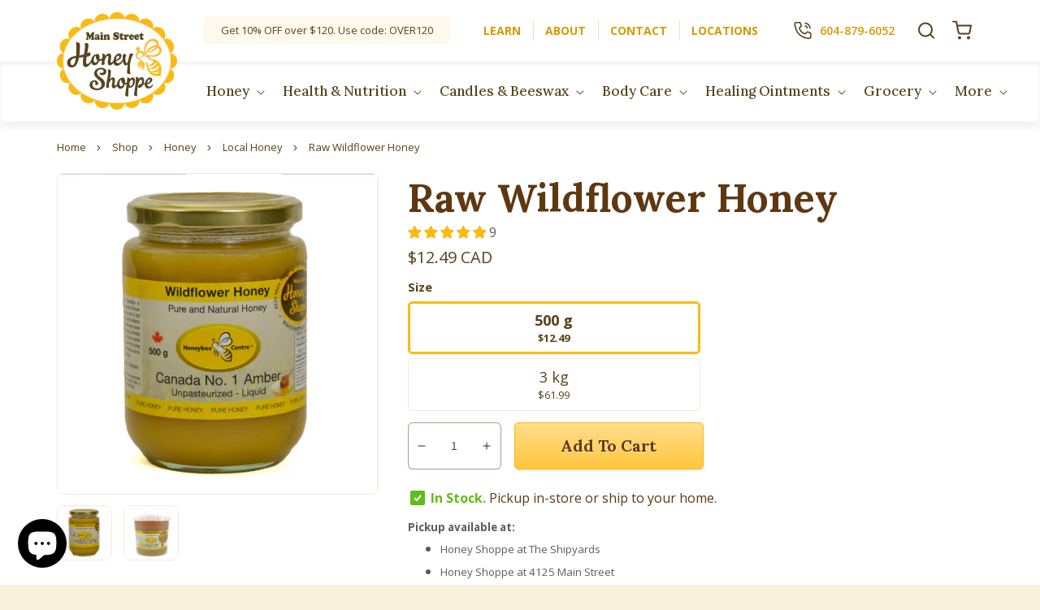

--- FILE ---
content_type: text/html; charset=utf-8
request_url: https://www.mainstreethoney.com/products/raw-wildflower-honey
body_size: 55701
content:
<!doctype html>
<html class="no-js" lang="en">
  <head>
    <meta charset="utf-8">
    <meta http-equiv="X-UA-Compatible" content="IE=edge">
    <meta name="viewport" content="width=device-width,initial-scale=1">
    <meta name="theme-color" content="">
    <link rel="canonical" href="https://www.mainstreethoney.com/products/raw-wildflower-honey">
    <link rel="preconnect" href="https://cdn.shopify.com" crossorigin>
    <meta name="google-site-verification" content="qYw8kvKgW3FdMSqQwngt6_K2fxVn96GjBAJ9Tql1wks" /><link rel="icon" type="image/png" href="//www.mainstreethoney.com/cdn/shop/files/favicon_32x32_b0d63292-62f5-4fbe-94e5-a2810a8db3f9.webp?crop=center&height=32&v=1664875795&width=32"><link rel="preconnect" href="https://fonts.shopifycdn.com" crossorigin><title>
      Raw Wildflower Honey - fresh from the Fraser Valley
 &ndash; Main Street Honey Shoppe</title>

    
      <meta name="description" content="Raw Wildflower honey is made from the nectar gathered from a variety of flowers with the flavour, colour, and aroma dependent on the exact location and time of year that the nectar was collected. Raw Wildflower honey is often used as a remedy for hay fever allergy symptoms, due to the local pollen content.">
    

    

<meta property="og:site_name" content="Main Street Honey Shoppe">
<meta property="og:url" content="https://www.mainstreethoney.com/products/raw-wildflower-honey">
<meta property="og:title" content="Raw Wildflower Honey - fresh from the Fraser Valley">
<meta property="og:type" content="product">
<meta property="og:description" content="Raw Wildflower honey is made from the nectar gathered from a variety of flowers with the flavour, colour, and aroma dependent on the exact location and time of year that the nectar was collected. Raw Wildflower honey is often used as a remedy for hay fever allergy symptoms, due to the local pollen content."><meta property="og:image" content="http://www.mainstreethoney.com/cdn/shop/products/Raw-Wildflower-Honey-1.jpg?v=1527636528">
  <meta property="og:image:secure_url" content="https://www.mainstreethoney.com/cdn/shop/products/Raw-Wildflower-Honey-1.jpg?v=1527636528">
  <meta property="og:image:width" content="780">
  <meta property="og:image:height" content="780"><meta property="og:price:amount" content="12.49">
  <meta property="og:price:currency" content="CAD"><meta name="twitter:site" content="@mainstreethoney"><meta name="twitter:card" content="summary_large_image">
<meta name="twitter:title" content="Raw Wildflower Honey - fresh from the Fraser Valley">
<meta name="twitter:description" content="Raw Wildflower honey is made from the nectar gathered from a variety of flowers with the flavour, colour, and aroma dependent on the exact location and time of year that the nectar was collected. Raw Wildflower honey is often used as a remedy for hay fever allergy symptoms, due to the local pollen content.">


    <script src="//www.mainstreethoney.com/cdn/shop/t/4/assets/global.js?v=27528633587674793521678438855" defer="defer"></script>
    <script>window.performance && window.performance.mark && window.performance.mark('shopify.content_for_header.start');</script><meta name="facebook-domain-verification" content="418tpjx16mtsgwnbbtmirkqagde2cf">
<meta id="shopify-digital-wallet" name="shopify-digital-wallet" content="/23968161/digital_wallets/dialog">
<meta name="shopify-checkout-api-token" content="5ee92c933752c068419cee9fb5936ec5">
<link rel="alternate" type="application/json+oembed" href="https://www.mainstreethoney.com/products/raw-wildflower-honey.oembed">
<script async="async" src="/checkouts/internal/preloads.js?locale=en-CA"></script>
<link rel="preconnect" href="https://shop.app" crossorigin="anonymous">
<script async="async" src="https://shop.app/checkouts/internal/preloads.js?locale=en-CA&shop_id=23968161" crossorigin="anonymous"></script>
<script id="apple-pay-shop-capabilities" type="application/json">{"shopId":23968161,"countryCode":"CA","currencyCode":"CAD","merchantCapabilities":["supports3DS"],"merchantId":"gid:\/\/shopify\/Shop\/23968161","merchantName":"Main Street Honey Shoppe","requiredBillingContactFields":["postalAddress","email"],"requiredShippingContactFields":["postalAddress","email"],"shippingType":"shipping","supportedNetworks":["visa","masterCard","amex","discover","interac","jcb"],"total":{"type":"pending","label":"Main Street Honey Shoppe","amount":"1.00"},"shopifyPaymentsEnabled":true,"supportsSubscriptions":true}</script>
<script id="shopify-features" type="application/json">{"accessToken":"5ee92c933752c068419cee9fb5936ec5","betas":["rich-media-storefront-analytics"],"domain":"www.mainstreethoney.com","predictiveSearch":true,"shopId":23968161,"locale":"en"}</script>
<script>var Shopify = Shopify || {};
Shopify.shop = "mainstreethoney.myshopify.com";
Shopify.locale = "en";
Shopify.currency = {"active":"CAD","rate":"1.0"};
Shopify.country = "CA";
Shopify.theme = {"name":"MSH 2.0 Theme","id":125171367959,"schema_name":"Craft","schema_version":"4.0.1","theme_store_id":1368,"role":"main"};
Shopify.theme.handle = "null";
Shopify.theme.style = {"id":null,"handle":null};
Shopify.cdnHost = "www.mainstreethoney.com/cdn";
Shopify.routes = Shopify.routes || {};
Shopify.routes.root = "/";</script>
<script type="module">!function(o){(o.Shopify=o.Shopify||{}).modules=!0}(window);</script>
<script>!function(o){function n(){var o=[];function n(){o.push(Array.prototype.slice.apply(arguments))}return n.q=o,n}var t=o.Shopify=o.Shopify||{};t.loadFeatures=n(),t.autoloadFeatures=n()}(window);</script>
<script>
  window.ShopifyPay = window.ShopifyPay || {};
  window.ShopifyPay.apiHost = "shop.app\/pay";
  window.ShopifyPay.redirectState = null;
</script>
<script id="shop-js-analytics" type="application/json">{"pageType":"product"}</script>
<script defer="defer" async type="module" src="//www.mainstreethoney.com/cdn/shopifycloud/shop-js/modules/v2/client.init-shop-cart-sync_IZsNAliE.en.esm.js"></script>
<script defer="defer" async type="module" src="//www.mainstreethoney.com/cdn/shopifycloud/shop-js/modules/v2/chunk.common_0OUaOowp.esm.js"></script>
<script type="module">
  await import("//www.mainstreethoney.com/cdn/shopifycloud/shop-js/modules/v2/client.init-shop-cart-sync_IZsNAliE.en.esm.js");
await import("//www.mainstreethoney.com/cdn/shopifycloud/shop-js/modules/v2/chunk.common_0OUaOowp.esm.js");

  window.Shopify.SignInWithShop?.initShopCartSync?.({"fedCMEnabled":true,"windoidEnabled":true});

</script>
<script defer="defer" async type="module" src="//www.mainstreethoney.com/cdn/shopifycloud/shop-js/modules/v2/client.payment-terms_CNlwjfZz.en.esm.js"></script>
<script defer="defer" async type="module" src="//www.mainstreethoney.com/cdn/shopifycloud/shop-js/modules/v2/chunk.common_0OUaOowp.esm.js"></script>
<script defer="defer" async type="module" src="//www.mainstreethoney.com/cdn/shopifycloud/shop-js/modules/v2/chunk.modal_CGo_dVj3.esm.js"></script>
<script type="module">
  await import("//www.mainstreethoney.com/cdn/shopifycloud/shop-js/modules/v2/client.payment-terms_CNlwjfZz.en.esm.js");
await import("//www.mainstreethoney.com/cdn/shopifycloud/shop-js/modules/v2/chunk.common_0OUaOowp.esm.js");
await import("//www.mainstreethoney.com/cdn/shopifycloud/shop-js/modules/v2/chunk.modal_CGo_dVj3.esm.js");

  
</script>
<script>
  window.Shopify = window.Shopify || {};
  if (!window.Shopify.featureAssets) window.Shopify.featureAssets = {};
  window.Shopify.featureAssets['shop-js'] = {"shop-cart-sync":["modules/v2/client.shop-cart-sync_DLOhI_0X.en.esm.js","modules/v2/chunk.common_0OUaOowp.esm.js"],"init-fed-cm":["modules/v2/client.init-fed-cm_C6YtU0w6.en.esm.js","modules/v2/chunk.common_0OUaOowp.esm.js"],"shop-button":["modules/v2/client.shop-button_BCMx7GTG.en.esm.js","modules/v2/chunk.common_0OUaOowp.esm.js"],"shop-cash-offers":["modules/v2/client.shop-cash-offers_BT26qb5j.en.esm.js","modules/v2/chunk.common_0OUaOowp.esm.js","modules/v2/chunk.modal_CGo_dVj3.esm.js"],"init-windoid":["modules/v2/client.init-windoid_B9PkRMql.en.esm.js","modules/v2/chunk.common_0OUaOowp.esm.js"],"init-shop-email-lookup-coordinator":["modules/v2/client.init-shop-email-lookup-coordinator_DZkqjsbU.en.esm.js","modules/v2/chunk.common_0OUaOowp.esm.js"],"shop-toast-manager":["modules/v2/client.shop-toast-manager_Di2EnuM7.en.esm.js","modules/v2/chunk.common_0OUaOowp.esm.js"],"shop-login-button":["modules/v2/client.shop-login-button_BtqW_SIO.en.esm.js","modules/v2/chunk.common_0OUaOowp.esm.js","modules/v2/chunk.modal_CGo_dVj3.esm.js"],"avatar":["modules/v2/client.avatar_BTnouDA3.en.esm.js"],"pay-button":["modules/v2/client.pay-button_CWa-C9R1.en.esm.js","modules/v2/chunk.common_0OUaOowp.esm.js"],"init-shop-cart-sync":["modules/v2/client.init-shop-cart-sync_IZsNAliE.en.esm.js","modules/v2/chunk.common_0OUaOowp.esm.js"],"init-customer-accounts":["modules/v2/client.init-customer-accounts_DenGwJTU.en.esm.js","modules/v2/client.shop-login-button_BtqW_SIO.en.esm.js","modules/v2/chunk.common_0OUaOowp.esm.js","modules/v2/chunk.modal_CGo_dVj3.esm.js"],"init-shop-for-new-customer-accounts":["modules/v2/client.init-shop-for-new-customer-accounts_JdHXxpS9.en.esm.js","modules/v2/client.shop-login-button_BtqW_SIO.en.esm.js","modules/v2/chunk.common_0OUaOowp.esm.js","modules/v2/chunk.modal_CGo_dVj3.esm.js"],"init-customer-accounts-sign-up":["modules/v2/client.init-customer-accounts-sign-up_D6__K_p8.en.esm.js","modules/v2/client.shop-login-button_BtqW_SIO.en.esm.js","modules/v2/chunk.common_0OUaOowp.esm.js","modules/v2/chunk.modal_CGo_dVj3.esm.js"],"checkout-modal":["modules/v2/client.checkout-modal_C_ZQDY6s.en.esm.js","modules/v2/chunk.common_0OUaOowp.esm.js","modules/v2/chunk.modal_CGo_dVj3.esm.js"],"shop-follow-button":["modules/v2/client.shop-follow-button_XetIsj8l.en.esm.js","modules/v2/chunk.common_0OUaOowp.esm.js","modules/v2/chunk.modal_CGo_dVj3.esm.js"],"lead-capture":["modules/v2/client.lead-capture_DvA72MRN.en.esm.js","modules/v2/chunk.common_0OUaOowp.esm.js","modules/v2/chunk.modal_CGo_dVj3.esm.js"],"shop-login":["modules/v2/client.shop-login_ClXNxyh6.en.esm.js","modules/v2/chunk.common_0OUaOowp.esm.js","modules/v2/chunk.modal_CGo_dVj3.esm.js"],"payment-terms":["modules/v2/client.payment-terms_CNlwjfZz.en.esm.js","modules/v2/chunk.common_0OUaOowp.esm.js","modules/v2/chunk.modal_CGo_dVj3.esm.js"]};
</script>
<script>(function() {
  var isLoaded = false;
  function asyncLoad() {
    if (isLoaded) return;
    isLoaded = true;
    var urls = ["https:\/\/edt.uppercommerce.com\/js\/estimate.js?v=1678756301\u0026shop=mainstreethoney.myshopify.com","https:\/\/cdn.hextom.com\/js\/eventpromotionbar.js?shop=mainstreethoney.myshopify.com"];
    for (var i = 0; i < urls.length; i++) {
      var s = document.createElement('script');
      s.type = 'text/javascript';
      s.async = true;
      s.src = urls[i];
      var x = document.getElementsByTagName('script')[0];
      x.parentNode.insertBefore(s, x);
    }
  };
  if(window.attachEvent) {
    window.attachEvent('onload', asyncLoad);
  } else {
    window.addEventListener('load', asyncLoad, false);
  }
})();</script>
<script id="__st">var __st={"a":23968161,"offset":-28800,"reqid":"815ee51f-6223-4952-ad35-e712484e560e-1768406795","pageurl":"www.mainstreethoney.com\/products\/raw-wildflower-honey","u":"c259208ee4ed","p":"product","rtyp":"product","rid":591477407767};</script>
<script>window.ShopifyPaypalV4VisibilityTracking = true;</script>
<script id="captcha-bootstrap">!function(){'use strict';const t='contact',e='account',n='new_comment',o=[[t,t],['blogs',n],['comments',n],[t,'customer']],c=[[e,'customer_login'],[e,'guest_login'],[e,'recover_customer_password'],[e,'create_customer']],r=t=>t.map((([t,e])=>`form[action*='/${t}']:not([data-nocaptcha='true']) input[name='form_type'][value='${e}']`)).join(','),a=t=>()=>t?[...document.querySelectorAll(t)].map((t=>t.form)):[];function s(){const t=[...o],e=r(t);return a(e)}const i='password',u='form_key',d=['recaptcha-v3-token','g-recaptcha-response','h-captcha-response',i],f=()=>{try{return window.sessionStorage}catch{return}},m='__shopify_v',_=t=>t.elements[u];function p(t,e,n=!1){try{const o=window.sessionStorage,c=JSON.parse(o.getItem(e)),{data:r}=function(t){const{data:e,action:n}=t;return t[m]||n?{data:e,action:n}:{data:t,action:n}}(c);for(const[e,n]of Object.entries(r))t.elements[e]&&(t.elements[e].value=n);n&&o.removeItem(e)}catch(o){console.error('form repopulation failed',{error:o})}}const l='form_type',E='cptcha';function T(t){t.dataset[E]=!0}const w=window,h=w.document,L='Shopify',v='ce_forms',y='captcha';let A=!1;((t,e)=>{const n=(g='f06e6c50-85a8-45c8-87d0-21a2b65856fe',I='https://cdn.shopify.com/shopifycloud/storefront-forms-hcaptcha/ce_storefront_forms_captcha_hcaptcha.v1.5.2.iife.js',D={infoText:'Protected by hCaptcha',privacyText:'Privacy',termsText:'Terms'},(t,e,n)=>{const o=w[L][v],c=o.bindForm;if(c)return c(t,g,e,D).then(n);var r;o.q.push([[t,g,e,D],n]),r=I,A||(h.body.append(Object.assign(h.createElement('script'),{id:'captcha-provider',async:!0,src:r})),A=!0)});var g,I,D;w[L]=w[L]||{},w[L][v]=w[L][v]||{},w[L][v].q=[],w[L][y]=w[L][y]||{},w[L][y].protect=function(t,e){n(t,void 0,e),T(t)},Object.freeze(w[L][y]),function(t,e,n,w,h,L){const[v,y,A,g]=function(t,e,n){const i=e?o:[],u=t?c:[],d=[...i,...u],f=r(d),m=r(i),_=r(d.filter((([t,e])=>n.includes(e))));return[a(f),a(m),a(_),s()]}(w,h,L),I=t=>{const e=t.target;return e instanceof HTMLFormElement?e:e&&e.form},D=t=>v().includes(t);t.addEventListener('submit',(t=>{const e=I(t);if(!e)return;const n=D(e)&&!e.dataset.hcaptchaBound&&!e.dataset.recaptchaBound,o=_(e),c=g().includes(e)&&(!o||!o.value);(n||c)&&t.preventDefault(),c&&!n&&(function(t){try{if(!f())return;!function(t){const e=f();if(!e)return;const n=_(t);if(!n)return;const o=n.value;o&&e.removeItem(o)}(t);const e=Array.from(Array(32),(()=>Math.random().toString(36)[2])).join('');!function(t,e){_(t)||t.append(Object.assign(document.createElement('input'),{type:'hidden',name:u})),t.elements[u].value=e}(t,e),function(t,e){const n=f();if(!n)return;const o=[...t.querySelectorAll(`input[type='${i}']`)].map((({name:t})=>t)),c=[...d,...o],r={};for(const[a,s]of new FormData(t).entries())c.includes(a)||(r[a]=s);n.setItem(e,JSON.stringify({[m]:1,action:t.action,data:r}))}(t,e)}catch(e){console.error('failed to persist form',e)}}(e),e.submit())}));const S=(t,e)=>{t&&!t.dataset[E]&&(n(t,e.some((e=>e===t))),T(t))};for(const o of['focusin','change'])t.addEventListener(o,(t=>{const e=I(t);D(e)&&S(e,y())}));const B=e.get('form_key'),M=e.get(l),P=B&&M;t.addEventListener('DOMContentLoaded',(()=>{const t=y();if(P)for(const e of t)e.elements[l].value===M&&p(e,B);[...new Set([...A(),...v().filter((t=>'true'===t.dataset.shopifyCaptcha))])].forEach((e=>S(e,t)))}))}(h,new URLSearchParams(w.location.search),n,t,e,['guest_login'])})(!0,!0)}();</script>
<script integrity="sha256-4kQ18oKyAcykRKYeNunJcIwy7WH5gtpwJnB7kiuLZ1E=" data-source-attribution="shopify.loadfeatures" defer="defer" src="//www.mainstreethoney.com/cdn/shopifycloud/storefront/assets/storefront/load_feature-a0a9edcb.js" crossorigin="anonymous"></script>
<script crossorigin="anonymous" defer="defer" src="//www.mainstreethoney.com/cdn/shopifycloud/storefront/assets/shopify_pay/storefront-65b4c6d7.js?v=20250812"></script>
<script data-source-attribution="shopify.dynamic_checkout.dynamic.init">var Shopify=Shopify||{};Shopify.PaymentButton=Shopify.PaymentButton||{isStorefrontPortableWallets:!0,init:function(){window.Shopify.PaymentButton.init=function(){};var t=document.createElement("script");t.src="https://www.mainstreethoney.com/cdn/shopifycloud/portable-wallets/latest/portable-wallets.en.js",t.type="module",document.head.appendChild(t)}};
</script>
<script data-source-attribution="shopify.dynamic_checkout.buyer_consent">
  function portableWalletsHideBuyerConsent(e){var t=document.getElementById("shopify-buyer-consent"),n=document.getElementById("shopify-subscription-policy-button");t&&n&&(t.classList.add("hidden"),t.setAttribute("aria-hidden","true"),n.removeEventListener("click",e))}function portableWalletsShowBuyerConsent(e){var t=document.getElementById("shopify-buyer-consent"),n=document.getElementById("shopify-subscription-policy-button");t&&n&&(t.classList.remove("hidden"),t.removeAttribute("aria-hidden"),n.addEventListener("click",e))}window.Shopify?.PaymentButton&&(window.Shopify.PaymentButton.hideBuyerConsent=portableWalletsHideBuyerConsent,window.Shopify.PaymentButton.showBuyerConsent=portableWalletsShowBuyerConsent);
</script>
<script data-source-attribution="shopify.dynamic_checkout.cart.bootstrap">document.addEventListener("DOMContentLoaded",(function(){function t(){return document.querySelector("shopify-accelerated-checkout-cart, shopify-accelerated-checkout")}if(t())Shopify.PaymentButton.init();else{new MutationObserver((function(e,n){t()&&(Shopify.PaymentButton.init(),n.disconnect())})).observe(document.body,{childList:!0,subtree:!0})}}));
</script>
<link id="shopify-accelerated-checkout-styles" rel="stylesheet" media="screen" href="https://www.mainstreethoney.com/cdn/shopifycloud/portable-wallets/latest/accelerated-checkout-backwards-compat.css" crossorigin="anonymous">
<style id="shopify-accelerated-checkout-cart">
        #shopify-buyer-consent {
  margin-top: 1em;
  display: inline-block;
  width: 100%;
}

#shopify-buyer-consent.hidden {
  display: none;
}

#shopify-subscription-policy-button {
  background: none;
  border: none;
  padding: 0;
  text-decoration: underline;
  font-size: inherit;
  cursor: pointer;
}

#shopify-subscription-policy-button::before {
  box-shadow: none;
}

      </style>
<script id="sections-script" data-sections="product-recommendations,header,footer" defer="defer" src="//www.mainstreethoney.com/cdn/shop/t/4/compiled_assets/scripts.js?3192"></script>
<script>window.performance && window.performance.mark && window.performance.mark('shopify.content_for_header.end');</script>


    <style data-shopify>
      @font-face {
  font-family: "Open Sans";
  font-weight: 400;
  font-style: normal;
  font-display: swap;
  src: url("//www.mainstreethoney.com/cdn/fonts/open_sans/opensans_n4.c32e4d4eca5273f6d4ee95ddf54b5bbb75fc9b61.woff2") format("woff2"),
       url("//www.mainstreethoney.com/cdn/fonts/open_sans/opensans_n4.5f3406f8d94162b37bfa232b486ac93ee892406d.woff") format("woff");
}

      @font-face {
  font-family: "Open Sans";
  font-weight: 700;
  font-style: normal;
  font-display: swap;
  src: url("//www.mainstreethoney.com/cdn/fonts/open_sans/opensans_n7.a9393be1574ea8606c68f4441806b2711d0d13e4.woff2") format("woff2"),
       url("//www.mainstreethoney.com/cdn/fonts/open_sans/opensans_n7.7b8af34a6ebf52beb1a4c1d8c73ad6910ec2e553.woff") format("woff");
}

      @font-face {
  font-family: "Open Sans";
  font-weight: 400;
  font-style: italic;
  font-display: swap;
  src: url("//www.mainstreethoney.com/cdn/fonts/open_sans/opensans_i4.6f1d45f7a46916cc95c694aab32ecbf7509cbf33.woff2") format("woff2"),
       url("//www.mainstreethoney.com/cdn/fonts/open_sans/opensans_i4.4efaa52d5a57aa9a57c1556cc2b7465d18839daa.woff") format("woff");
}

      @font-face {
  font-family: "Open Sans";
  font-weight: 700;
  font-style: italic;
  font-display: swap;
  src: url("//www.mainstreethoney.com/cdn/fonts/open_sans/opensans_i7.916ced2e2ce15f7fcd95d196601a15e7b89ee9a4.woff2") format("woff2"),
       url("//www.mainstreethoney.com/cdn/fonts/open_sans/opensans_i7.99a9cff8c86ea65461de497ade3d515a98f8b32a.woff") format("woff");
}

      @font-face {
  font-family: Lora;
  font-weight: 700;
  font-style: normal;
  font-display: swap;
  src: url("//www.mainstreethoney.com/cdn/fonts/lora/lora_n7.58a834e7e54c895806b2ffc982e4a00af29b1b9c.woff2") format("woff2"),
       url("//www.mainstreethoney.com/cdn/fonts/lora/lora_n7.05fdf76140ca6e72e48561caf7f9893c487c3f1b.woff") format("woff");
}


      :root {
        --font-body-family: "Open Sans", sans-serif;
        --font-body-style: normal;
        --font-body-weight: 400;
        --font-body-weight-bold: 700;

        --font-heading-family: Lora, serif;
        --font-heading-style: normal;
        --font-heading-weight: 700;

        --font-body-scale: 1.0;
        --font-heading-scale: 1.0;

        --color-base-text: 37, 37, 37;
        --color-shadow: 37, 37, 37;
        --color-base-background-1: 255, 249, 237;
        --color-base-background-2: 255, 255, 255;
        --color-base-solid-button-labels: 87, 67, 25;
        --color-base-outline-button-labels: 80, 86, 85;
        --color-base-accent-1: 253, 185, 19;
        --color-base-accent-2: 61, 31, 1;
        --payment-terms-background-color: #fff9ed;

        --gradient-base-background-1: #fff9ed;
        --gradient-base-background-2: #FFFFFF;
        --gradient-base-accent-1: #fdb913;
        --gradient-base-accent-2: #3d1f01;

        --media-padding: px;
        --media-border-opacity: 0.1;
        --media-border-width: 0px;
        --media-radius: 6px;
        --media-shadow-opacity: 0.0;
        --media-shadow-horizontal-offset: 0px;
        --media-shadow-vertical-offset: 4px;
        --media-shadow-blur-radius: 5px;
        --media-shadow-visible: 0;

        --page-width: 124rem;
        --page-width-margin: 0rem;

        --card-image-padding: 0.0rem;
        --card-corner-radius: 0.6rem;
        --card-text-alignment: left;
        --card-border-width: 0.0rem;
        --card-border-opacity: 1.0;
        --card-shadow-opacity: 0.0;
        --card-shadow-visible: 0;
        --card-shadow-horizontal-offset: 0.0rem;
        --card-shadow-vertical-offset: 0.4rem;
        --card-shadow-blur-radius: 0.5rem;

        --badge-corner-radius: 0.6rem;

        --popup-border-width: 1px;
        --popup-border-opacity: 0.5;
        --popup-corner-radius: 6px;
        --popup-shadow-opacity: 0.0;
        --popup-shadow-horizontal-offset: 0px;
        --popup-shadow-vertical-offset: 4px;
        --popup-shadow-blur-radius: 5px;

        --drawer-border-width: 1px;
        --drawer-border-opacity: 0.1;
        --drawer-shadow-opacity: 0.0;
        --drawer-shadow-horizontal-offset: 0px;
        --drawer-shadow-vertical-offset: 4px;
        --drawer-shadow-blur-radius: 5px;

        --spacing-sections-desktop: 0px;
        --spacing-sections-mobile: 0px;

        --grid-desktop-vertical-spacing: 28px;
        --grid-desktop-horizontal-spacing: 28px;
        --grid-mobile-vertical-spacing: 14px;
        --grid-mobile-horizontal-spacing: 14px;

        --text-boxes-border-opacity: 0.1;
        --text-boxes-border-width: 0px;
        --text-boxes-radius: 6px;
        --text-boxes-shadow-opacity: 0.0;
        --text-boxes-shadow-visible: 0;
        --text-boxes-shadow-horizontal-offset: 0px;
        --text-boxes-shadow-vertical-offset: 4px;
        --text-boxes-shadow-blur-radius: 5px;

        --buttons-radius: 5px;
        --buttons-radius-outset: 5px;
        --buttons-border-width: 0px;
        --buttons-border-opacity: 1.0;
        --buttons-shadow-opacity: 0.0;
        --buttons-shadow-visible: 0;
        --buttons-shadow-horizontal-offset: 0px;
        --buttons-shadow-vertical-offset: 0px;
        --buttons-shadow-blur-radius: 0px;
        --buttons-border-offset: 0.3px;

        --inputs-radius: 6px;
        --inputs-border-width: 1px;
        --inputs-border-opacity: 0.55;
        --inputs-shadow-opacity: 0.0;
        --inputs-shadow-horizontal-offset: 0px;
        --inputs-margin-offset: 0px;
        --inputs-shadow-vertical-offset: 4px;
        --inputs-shadow-blur-radius: 5px;
        --inputs-radius-outset: 7px;

        --variant-pills-radius: 40px;
        --variant-pills-border-width: 1px;
        --variant-pills-border-opacity: 0.55;
        --variant-pills-shadow-opacity: 0.0;
        --variant-pills-shadow-horizontal-offset: 0px;
        --variant-pills-shadow-vertical-offset: 4px;
        --variant-pills-shadow-blur-radius: 5px;
      }

      *,
      *::before,
      *::after {
        box-sizing: inherit;
      }

      html {
        box-sizing: border-box;
        font-size: calc(var(--font-body-scale) * 62.5%);
        height: 100%;
      }

      body {
        display: grid;
        grid-template-rows: auto auto 1fr auto;
        grid-template-columns: 100%;
        min-height: 100%;
        margin: 0;
        font-size: 1.5rem;
        line-height: calc(1 + 0.8 / var(--font-body-scale));
        font-family: var(--font-body-family);
        font-style: var(--font-body-style);
        font-weight: var(--font-body-weight);
      }

      @media screen and (min-width: 750px) {
        body {
          font-size: 1.6rem;
        }
      }
    </style>

    <link href="//www.mainstreethoney.com/cdn/shop/t/4/assets/base.css?v=95626827946288980701678701095" rel="stylesheet" type="text/css" media="all" />
<link rel="preload" as="font" href="//www.mainstreethoney.com/cdn/fonts/open_sans/opensans_n4.c32e4d4eca5273f6d4ee95ddf54b5bbb75fc9b61.woff2" type="font/woff2" crossorigin><link rel="preload" as="font" href="//www.mainstreethoney.com/cdn/fonts/lora/lora_n7.58a834e7e54c895806b2ffc982e4a00af29b1b9c.woff2" type="font/woff2" crossorigin><link rel="stylesheet" href="//www.mainstreethoney.com/cdn/shop/t/4/assets/component-predictive-search.css?v=165644661289088488651663145579" media="print" onload="this.media='all'"><script>document.documentElement.className = document.documentElement.className.replace('no-js', 'js');
    if (Shopify.designMode) {
      document.documentElement.classList.add('shopify-design-mode');
    }
    </script>
    <link rel="preconnect" href="https://fonts.googleapis.com">
    <link rel="preconnect" href="https://fonts.gstatic.com" crossorigin>
    <link href="https://fonts.googleapis.com/css2?family=Lora:wght@400;500;600&family=Open+Sans:wght@500;600;700&display=swap" rel="stylesheet">
    <link
        rel="stylesheet"
        href="https://cdn.jsdelivr.net/npm/swiper@8/swiper-bundle.min.css"
      />

      <script src="https://cdn.jsdelivr.net/npm/swiper@8/swiper-bundle.min.js"></script>
  <script src="//www.mainstreethoney.com/cdn/shop/t/4/assets/flagBs.js?v=119002448183918949901678756304" async="async"></script>
<script>
    let es_lan_s = 'es_default_en';
    let es_lan_j = {"es_default":{"is_enabled":"0","content_html":"\u003cp\u003e\u003cspan style=\"color: rgba(0,0,0,0.85);background-color: rgb(255,255,255);font-size: 14px;\"\u003e✅ \u003c\/span\u003e \u003cspan style=\"color: rgb(65,168,95);\"\u003e\u003cstrong\u003eIn Stock\u003c\/strong\u003e\u003c\/span\u003e. Pickup in-store or ship to your home.\u0026nbsp;\u003c\/p\u003e","position":"0,0,0,0","date_filer":"","date_lang":"en","determine_template_id":1,"deliveryTime":"0,1","weekday":"1,1,1,1,1,1,1","cart_l":"Estimated between","cart_date_t":0,"collection_l":"Arrives","mode":1,"i_s_cart":false,"i_s_collection":false,"i_s_p_c":true,"is_show_country":false,"is_country_info_status":1,"is_country_info":"Currently we do not ship to {country}, click to check our","t_align":"left;","ts":{"it_h":0,"it_m":0,"it_f":0,"it_z":"-8"},"calendar":[],"timeformats":[],"o_f_s_content":"Expected back into stock within 48 hours"}};
    let es_lan = es_lan_j[es_lan_s];

    let  es_sd = {"is_enabled":"0","content_html":"\u003cp\u003e\u003cspan style=\"color: rgba(0,0,0,0.85);background-color: rgb(255,255,255);font-size: 14px;\"\u003e✅ \u003c\/span\u003e \u003cspan style=\"color: rgb(65,168,95);\"\u003e\u003cstrong\u003eIn Stock\u003c\/strong\u003e\u003c\/span\u003e. Pickup in-store or ship to your home.\u0026nbsp;\u003c\/p\u003e","position":"0,0,0,0","date_filer":"","date_lang":"en","determine_template_id":1,"deliveryTime":"0,1","weekday":"1,1,1,1,1,1,1","cart_l":"Estimated between","cart_date_t":0,"collection_l":"Arrives","mode":1,"i_s_cart":false,"i_s_collection":false,"i_s_p_c":true,"is_show_country":false,"is_country_info_status":1,"is_country_info":"Currently we do not ship to {country}, click to check our","t_align":"left;","ts":{"it_h":0,"it_m":0,"it_f":0,"it_z":"-8"},"calendar":[],"timeformats":[],"o_f_s_content":"Expected back into stock within 48 hours"};

    let es_pd = '';
    
        
        es_pd = {"is_add":0,"is_sale":true,"product":"10,20","is_add_col":1,"col_d_t":"1,2","is_hide_edt":false,"content_html":"","o_f_s_content":"","out_of_stock_mode":0,"variant_list":[]};
        
    
</script>
 <!-- BEGIN app block: shopify://apps/klaviyo-email-marketing-sms/blocks/klaviyo-onsite-embed/2632fe16-c075-4321-a88b-50b567f42507 -->












  <script async src="https://static.klaviyo.com/onsite/js/LG3V52/klaviyo.js?company_id=LG3V52"></script>
  <script>!function(){if(!window.klaviyo){window._klOnsite=window._klOnsite||[];try{window.klaviyo=new Proxy({},{get:function(n,i){return"push"===i?function(){var n;(n=window._klOnsite).push.apply(n,arguments)}:function(){for(var n=arguments.length,o=new Array(n),w=0;w<n;w++)o[w]=arguments[w];var t="function"==typeof o[o.length-1]?o.pop():void 0,e=new Promise((function(n){window._klOnsite.push([i].concat(o,[function(i){t&&t(i),n(i)}]))}));return e}}})}catch(n){window.klaviyo=window.klaviyo||[],window.klaviyo.push=function(){var n;(n=window._klOnsite).push.apply(n,arguments)}}}}();</script>

  
    <script id="viewed_product">
      if (item == null) {
        var _learnq = _learnq || [];

        var MetafieldReviews = null
        var MetafieldYotpoRating = null
        var MetafieldYotpoCount = null
        var MetafieldLooxRating = null
        var MetafieldLooxCount = null
        var okendoProduct = null
        var okendoProductReviewCount = null
        var okendoProductReviewAverageValue = null
        try {
          // The following fields are used for Customer Hub recently viewed in order to add reviews.
          // This information is not part of __kla_viewed. Instead, it is part of __kla_viewed_reviewed_items
          MetafieldReviews = {"rating":{"scale_min":"1.0","scale_max":"5.0","value":"5.0"},"rating_count":9};
          MetafieldYotpoRating = null
          MetafieldYotpoCount = null
          MetafieldLooxRating = null
          MetafieldLooxCount = null

          okendoProduct = null
          // If the okendo metafield is not legacy, it will error, which then requires the new json formatted data
          if (okendoProduct && 'error' in okendoProduct) {
            okendoProduct = null
          }
          okendoProductReviewCount = okendoProduct ? okendoProduct.reviewCount : null
          okendoProductReviewAverageValue = okendoProduct ? okendoProduct.reviewAverageValue : null
        } catch (error) {
          console.error('Error in Klaviyo onsite reviews tracking:', error);
        }

        var item = {
          Name: "Raw Wildflower Honey",
          ProductID: 591477407767,
          Categories: ["All Honeys","All Products","Local Honey","Pure Liquid Honey","Raw Honey"],
          ImageURL: "https://www.mainstreethoney.com/cdn/shop/products/Raw-Wildflower-Honey-1_grande.jpg?v=1527636528",
          URL: "https://www.mainstreethoney.com/products/raw-wildflower-honey",
          Brand: "Honeybee Centre",
          Price: "$12.49",
          Value: "12.49",
          CompareAtPrice: "$0.00"
        };
        _learnq.push(['track', 'Viewed Product', item]);
        _learnq.push(['trackViewedItem', {
          Title: item.Name,
          ItemId: item.ProductID,
          Categories: item.Categories,
          ImageUrl: item.ImageURL,
          Url: item.URL,
          Metadata: {
            Brand: item.Brand,
            Price: item.Price,
            Value: item.Value,
            CompareAtPrice: item.CompareAtPrice
          },
          metafields:{
            reviews: MetafieldReviews,
            yotpo:{
              rating: MetafieldYotpoRating,
              count: MetafieldYotpoCount,
            },
            loox:{
              rating: MetafieldLooxRating,
              count: MetafieldLooxCount,
            },
            okendo: {
              rating: okendoProductReviewAverageValue,
              count: okendoProductReviewCount,
            }
          }
        }]);
      }
    </script>
  




  <script>
    window.klaviyoReviewsProductDesignMode = false
  </script>







<!-- END app block --><!-- BEGIN app block: shopify://apps/judge-me-reviews/blocks/judgeme_core/61ccd3b1-a9f2-4160-9fe9-4fec8413e5d8 --><!-- Start of Judge.me Core -->






<link rel="dns-prefetch" href="https://cdnwidget.judge.me">
<link rel="dns-prefetch" href="https://cdn.judge.me">
<link rel="dns-prefetch" href="https://cdn1.judge.me">
<link rel="dns-prefetch" href="https://api.judge.me">

<script data-cfasync='false' class='jdgm-settings-script'>window.jdgmSettings={"pagination":5,"disable_web_reviews":false,"badge_no_review_text":"No reviews","badge_n_reviews_text":"{{ n }}","badge_star_color":"#fdb913","hide_badge_preview_if_no_reviews":true,"badge_hide_text":false,"enforce_center_preview_badge":false,"widget_title":"Customer Reviews","widget_open_form_text":"Write a review","widget_close_form_text":"Cancel review","widget_refresh_page_text":"Refresh page","widget_summary_text":"Based on {{ number_of_reviews }} review/reviews","widget_no_review_text":"Be the first to write a review","widget_name_field_text":"Display name","widget_verified_name_field_text":"Verified Name (public)","widget_name_placeholder_text":"Display name","widget_required_field_error_text":"This field is required.","widget_email_field_text":"Email address","widget_verified_email_field_text":"Verified Email (private, can not be edited)","widget_email_placeholder_text":"Your email address","widget_email_field_error_text":"Please enter a valid email address.","widget_rating_field_text":"Rating","widget_review_title_field_text":"Review Title","widget_review_title_placeholder_text":"Give your review a title","widget_review_body_field_text":"Review content","widget_review_body_placeholder_text":"Start writing here...","widget_pictures_field_text":"Picture/Video (optional)","widget_submit_review_text":"Submit Review","widget_submit_verified_review_text":"Submit Verified Review","widget_submit_success_msg_with_auto_publish":"Thank you! Please refresh the page in a few moments to see your review. You can remove or edit your review by logging into \u003ca href='https://judge.me/login' target='_blank' rel='nofollow noopener'\u003eJudge.me\u003c/a\u003e","widget_submit_success_msg_no_auto_publish":"Thank you! Your review will be published as soon as it is approved by the shop admin. You can remove or edit your review by logging into \u003ca href='https://judge.me/login' target='_blank' rel='nofollow noopener'\u003eJudge.me\u003c/a\u003e","widget_show_default_reviews_out_of_total_text":"Showing {{ n_reviews_shown }} out of {{ n_reviews }} reviews.","widget_show_all_link_text":"Show all","widget_show_less_link_text":"Show less","widget_author_said_text":"{{ reviewer_name }} said:","widget_days_text":"{{ n }} days ago","widget_weeks_text":"{{ n }} week/weeks ago","widget_months_text":"{{ n }} month/months ago","widget_years_text":"{{ n }} year/years ago","widget_yesterday_text":"Yesterday","widget_today_text":"Today","widget_replied_text":"\u003e\u003e {{ shop_name }} replied:","widget_read_more_text":"Read more","widget_reviewer_name_as_initial":"","widget_rating_filter_color":"","widget_rating_filter_see_all_text":"See all reviews","widget_sorting_most_recent_text":"Most Recent","widget_sorting_highest_rating_text":"Highest Rating","widget_sorting_lowest_rating_text":"Lowest Rating","widget_sorting_with_pictures_text":"Only Pictures","widget_sorting_most_helpful_text":"Most Helpful","widget_open_question_form_text":"Ask a question","widget_reviews_subtab_text":"Reviews","widget_questions_subtab_text":"Questions","widget_question_label_text":"Question","widget_answer_label_text":"Answer","widget_question_placeholder_text":"Write your question here","widget_submit_question_text":"Submit Question","widget_question_submit_success_text":"Thank you for your question! We will notify you once it gets answered.","widget_star_color":"#fdb913","verified_badge_text":"Verified","verified_badge_bg_color":"","verified_badge_text_color":"","verified_badge_placement":"left-of-reviewer-name","widget_review_max_height":"","widget_hide_border":false,"widget_social_share":false,"widget_thumb":false,"widget_review_location_show":false,"widget_location_format":"country_iso_code","all_reviews_include_out_of_store_products":true,"all_reviews_out_of_store_text":"(out of store)","all_reviews_pagination":100,"all_reviews_product_name_prefix_text":"about","enable_review_pictures":true,"enable_question_anwser":false,"widget_theme":"","review_date_format":"mm/dd/yyyy","default_sort_method":"most-recent","widget_product_reviews_subtab_text":"Product Reviews","widget_shop_reviews_subtab_text":"Shop Reviews","widget_other_products_reviews_text":"Reviews for other products","widget_store_reviews_subtab_text":"Store reviews","widget_no_store_reviews_text":"This store hasn't received any reviews yet","widget_web_restriction_product_reviews_text":"This product hasn't received any reviews yet","widget_no_items_text":"No items found","widget_show_more_text":"Show more","widget_write_a_store_review_text":"Write a Store Review","widget_other_languages_heading":"Reviews in Other Languages","widget_translate_review_text":"Translate review to {{ language }}","widget_translating_review_text":"Translating...","widget_show_original_translation_text":"Show original ({{ language }})","widget_translate_review_failed_text":"Review couldn't be translated.","widget_translate_review_retry_text":"Retry","widget_translate_review_try_again_later_text":"Try again later","show_product_url_for_grouped_product":false,"widget_sorting_pictures_first_text":"Pictures First","show_pictures_on_all_rev_page_mobile":false,"show_pictures_on_all_rev_page_desktop":false,"floating_tab_hide_mobile_install_preference":false,"floating_tab_button_name":"★ Reviews","floating_tab_title":"Let customers speak for us","floating_tab_button_color":"","floating_tab_button_background_color":"","floating_tab_url":"","floating_tab_url_enabled":true,"floating_tab_tab_style":"text","all_reviews_text_badge_text":"Customers rate us {{ shop.metafields.judgeme.all_reviews_rating | round: 1 }}/5 based on {{ shop.metafields.judgeme.all_reviews_count }} reviews.","all_reviews_text_badge_text_branded_style":"{{ shop.metafields.judgeme.all_reviews_rating | round: 1 }} out of 5 stars based on {{ shop.metafields.judgeme.all_reviews_count }} reviews","is_all_reviews_text_badge_a_link":false,"show_stars_for_all_reviews_text_badge":false,"all_reviews_text_badge_url":"","all_reviews_text_style":"text","all_reviews_text_color_style":"judgeme_brand_color","all_reviews_text_color":"#108474","all_reviews_text_show_jm_brand":true,"featured_carousel_show_header":true,"featured_carousel_title":"What Customers Say","testimonials_carousel_title":"Customers are saying","videos_carousel_title":"Real customer stories","cards_carousel_title":"Customers are saying","featured_carousel_count_text":"from {{ n }} reviews","featured_carousel_add_link_to_all_reviews_page":true,"featured_carousel_url":"","featured_carousel_show_images":false,"featured_carousel_autoslide_interval":5,"featured_carousel_arrows_on_the_sides":true,"featured_carousel_height":250,"featured_carousel_width":100,"featured_carousel_image_size":0,"featured_carousel_image_height":250,"featured_carousel_arrow_color":"#eeeeee","verified_count_badge_style":"vintage","verified_count_badge_orientation":"horizontal","verified_count_badge_color_style":"judgeme_brand_color","verified_count_badge_color":"#108474","is_verified_count_badge_a_link":false,"verified_count_badge_url":"","verified_count_badge_show_jm_brand":true,"widget_rating_preset_default":5,"widget_first_sub_tab":"product-reviews","widget_show_histogram":true,"widget_histogram_use_custom_color":false,"widget_pagination_use_custom_color":false,"widget_star_use_custom_color":true,"widget_verified_badge_use_custom_color":false,"widget_write_review_use_custom_color":false,"picture_reminder_submit_button":"Upload Pictures","enable_review_videos":false,"mute_video_by_default":false,"widget_sorting_videos_first_text":"Videos First","widget_review_pending_text":"Pending","featured_carousel_items_for_large_screen":3,"social_share_options_order":"Facebook,Twitter","remove_microdata_snippet":true,"disable_json_ld":false,"enable_json_ld_products":false,"preview_badge_show_question_text":false,"preview_badge_no_question_text":"No questions","preview_badge_n_question_text":"{{ number_of_questions }} question/questions","qa_badge_show_icon":false,"qa_badge_position":"same-row","remove_judgeme_branding":false,"widget_add_search_bar":false,"widget_search_bar_placeholder":"Search","widget_sorting_verified_only_text":"Verified only","featured_carousel_theme":"default","featured_carousel_show_rating":true,"featured_carousel_show_title":true,"featured_carousel_show_body":true,"featured_carousel_show_date":false,"featured_carousel_show_reviewer":true,"featured_carousel_show_product":false,"featured_carousel_header_background_color":"#108474","featured_carousel_header_text_color":"#ffffff","featured_carousel_name_product_separator":"reviewed","featured_carousel_full_star_background":"#fdb913","featured_carousel_empty_star_background":"#dadada","featured_carousel_vertical_theme_background":"#f9fafb","featured_carousel_verified_badge_enable":false,"featured_carousel_verified_badge_color":"#108474","featured_carousel_border_style":"round","featured_carousel_review_line_length_limit":3,"featured_carousel_more_reviews_button_text":"Read more reviews","featured_carousel_view_product_button_text":"View product","all_reviews_page_load_reviews_on":"scroll","all_reviews_page_load_more_text":"Load More Reviews","disable_fb_tab_reviews":false,"enable_ajax_cdn_cache":false,"widget_public_name_text":"displayed publicly like","default_reviewer_name":"John Smith","default_reviewer_name_has_non_latin":true,"widget_reviewer_anonymous":"Anonymous","medals_widget_title":"Judge.me Review Medals","medals_widget_background_color":"#f9fafb","medals_widget_position":"footer_all_pages","medals_widget_border_color":"#f9fafb","medals_widget_verified_text_position":"left","medals_widget_use_monochromatic_version":false,"medals_widget_elements_color":"#108474","show_reviewer_avatar":true,"widget_invalid_yt_video_url_error_text":"Not a YouTube video URL","widget_max_length_field_error_text":"Please enter no more than {0} characters.","widget_show_country_flag":false,"widget_show_collected_via_shop_app":true,"widget_verified_by_shop_badge_style":"light","widget_verified_by_shop_text":"Verified by Shop","widget_show_photo_gallery":false,"widget_load_with_code_splitting":true,"widget_ugc_install_preference":false,"widget_ugc_title":"Made by us, Shared by you","widget_ugc_subtitle":"Tag us to see your picture featured in our page","widget_ugc_arrows_color":"#ffffff","widget_ugc_primary_button_text":"Buy Now","widget_ugc_primary_button_background_color":"#108474","widget_ugc_primary_button_text_color":"#ffffff","widget_ugc_primary_button_border_width":"0","widget_ugc_primary_button_border_style":"none","widget_ugc_primary_button_border_color":"#108474","widget_ugc_primary_button_border_radius":"25","widget_ugc_secondary_button_text":"Load More","widget_ugc_secondary_button_background_color":"#ffffff","widget_ugc_secondary_button_text_color":"#108474","widget_ugc_secondary_button_border_width":"2","widget_ugc_secondary_button_border_style":"solid","widget_ugc_secondary_button_border_color":"#108474","widget_ugc_secondary_button_border_radius":"25","widget_ugc_reviews_button_text":"View Reviews","widget_ugc_reviews_button_background_color":"#ffffff","widget_ugc_reviews_button_text_color":"#108474","widget_ugc_reviews_button_border_width":"2","widget_ugc_reviews_button_border_style":"solid","widget_ugc_reviews_button_border_color":"#108474","widget_ugc_reviews_button_border_radius":"25","widget_ugc_reviews_button_link_to":"judgeme-reviews-page","widget_ugc_show_post_date":true,"widget_ugc_max_width":"800","widget_rating_metafield_value_type":true,"widget_primary_color":"#108474","widget_enable_secondary_color":false,"widget_secondary_color":"#edf5f5","widget_summary_average_rating_text":"{{ average_rating }} out of 5","widget_media_grid_title":"Customer photos \u0026 videos","widget_media_grid_see_more_text":"See more","widget_round_style":false,"widget_show_product_medals":true,"widget_verified_by_judgeme_text":"Verified by Judge.me","widget_show_store_medals":true,"widget_verified_by_judgeme_text_in_store_medals":"Verified by Judge.me","widget_media_field_exceed_quantity_message":"Sorry, we can only accept {{ max_media }} for one review.","widget_media_field_exceed_limit_message":"{{ file_name }} is too large, please select a {{ media_type }} less than {{ size_limit }}MB.","widget_review_submitted_text":"Review Submitted!","widget_question_submitted_text":"Question Submitted!","widget_close_form_text_question":"Cancel","widget_write_your_answer_here_text":"Write your answer here","widget_enabled_branded_link":true,"widget_show_collected_by_judgeme":false,"widget_reviewer_name_color":"","widget_write_review_text_color":"","widget_write_review_bg_color":"","widget_collected_by_judgeme_text":"collected by Judge.me","widget_pagination_type":"standard","widget_load_more_text":"Load More","widget_load_more_color":"#108474","widget_full_review_text":"Full Review","widget_read_more_reviews_text":"Read More Reviews","widget_read_questions_text":"Read Questions","widget_questions_and_answers_text":"Questions \u0026 Answers","widget_verified_by_text":"Verified by","widget_verified_text":"Verified","widget_number_of_reviews_text":"{{ number_of_reviews }} reviews","widget_back_button_text":"Back","widget_next_button_text":"Next","widget_custom_forms_filter_button":"Filters","custom_forms_style":"vertical","widget_show_review_information":false,"how_reviews_are_collected":"How reviews are collected?","widget_show_review_keywords":false,"widget_gdpr_statement":"How we use your data: We'll only contact you about the review you left, and only if necessary. By submitting your review, you agree to Judge.me's \u003ca href='https://judge.me/terms' target='_blank' rel='nofollow noopener'\u003eterms\u003c/a\u003e, \u003ca href='https://judge.me/privacy' target='_blank' rel='nofollow noopener'\u003eprivacy\u003c/a\u003e and \u003ca href='https://judge.me/content-policy' target='_blank' rel='nofollow noopener'\u003econtent\u003c/a\u003e policies.","widget_multilingual_sorting_enabled":false,"widget_translate_review_content_enabled":false,"widget_translate_review_content_method":"manual","popup_widget_review_selection":"automatically_with_pictures","popup_widget_round_border_style":true,"popup_widget_show_title":true,"popup_widget_show_body":true,"popup_widget_show_reviewer":false,"popup_widget_show_product":true,"popup_widget_show_pictures":true,"popup_widget_use_review_picture":true,"popup_widget_show_on_home_page":true,"popup_widget_show_on_product_page":true,"popup_widget_show_on_collection_page":true,"popup_widget_show_on_cart_page":true,"popup_widget_position":"bottom_left","popup_widget_first_review_delay":5,"popup_widget_duration":5,"popup_widget_interval":5,"popup_widget_review_count":5,"popup_widget_hide_on_mobile":true,"review_snippet_widget_round_border_style":true,"review_snippet_widget_card_color":"#FFFFFF","review_snippet_widget_slider_arrows_background_color":"#FFFFFF","review_snippet_widget_slider_arrows_color":"#000000","review_snippet_widget_star_color":"#108474","show_product_variant":false,"all_reviews_product_variant_label_text":"Variant: ","widget_show_verified_branding":false,"widget_ai_summary_title":"Customers say","widget_ai_summary_disclaimer":"AI-powered review summary based on recent customer reviews","widget_show_ai_summary":false,"widget_show_ai_summary_bg":false,"widget_show_review_title_input":true,"redirect_reviewers_invited_via_email":"review_widget","request_store_review_after_product_review":false,"request_review_other_products_in_order":false,"review_form_color_scheme":"default","review_form_corner_style":"square","review_form_star_color":{},"review_form_text_color":"#333333","review_form_background_color":"#ffffff","review_form_field_background_color":"#fafafa","review_form_button_color":{},"review_form_button_text_color":"#ffffff","review_form_modal_overlay_color":"#000000","review_content_screen_title_text":"How would you rate this product?","review_content_introduction_text":"We would love it if you would share a bit about your experience.","store_review_form_title_text":"How would you rate this store?","store_review_form_introduction_text":"We would love it if you would share a bit about your experience.","show_review_guidance_text":true,"one_star_review_guidance_text":"Poor","five_star_review_guidance_text":"Great","customer_information_screen_title_text":"About you","customer_information_introduction_text":"Please tell us more about you.","custom_questions_screen_title_text":"Your experience in more detail","custom_questions_introduction_text":"Here are a few questions to help us understand more about your experience.","review_submitted_screen_title_text":"Thanks for your review!","review_submitted_screen_thank_you_text":"We are processing it and it will appear on the store soon.","review_submitted_screen_email_verification_text":"Please confirm your email by clicking the link we just sent you. This helps us keep reviews authentic.","review_submitted_request_store_review_text":"Would you like to share your experience of shopping with us?","review_submitted_review_other_products_text":"Would you like to review these products?","store_review_screen_title_text":"Would you like to share your experience of shopping with us?","store_review_introduction_text":"We value your feedback and use it to improve. Please share any thoughts or suggestions you have.","reviewer_media_screen_title_picture_text":"Share a picture","reviewer_media_introduction_picture_text":"Upload a photo to support your review.","reviewer_media_screen_title_video_text":"Share a video","reviewer_media_introduction_video_text":"Upload a video to support your review.","reviewer_media_screen_title_picture_or_video_text":"Share a picture or video","reviewer_media_introduction_picture_or_video_text":"Upload a photo or video to support your review.","reviewer_media_youtube_url_text":"Paste your Youtube URL here","advanced_settings_next_step_button_text":"Next","advanced_settings_close_review_button_text":"Close","modal_write_review_flow":false,"write_review_flow_required_text":"Required","write_review_flow_privacy_message_text":"We respect your privacy.","write_review_flow_anonymous_text":"Post review as anonymous","write_review_flow_visibility_text":"This won't be visible to other customers.","write_review_flow_multiple_selection_help_text":"Select as many as you like","write_review_flow_single_selection_help_text":"Select one option","write_review_flow_required_field_error_text":"This field is required","write_review_flow_invalid_email_error_text":"Please enter a valid email address","write_review_flow_max_length_error_text":"Max. {{ max_length }} characters.","write_review_flow_media_upload_text":"\u003cb\u003eClick to upload\u003c/b\u003e or drag and drop","write_review_flow_gdpr_statement":"We'll only contact you about your review if necessary. By submitting your review, you agree to our \u003ca href='https://judge.me/terms' target='_blank' rel='nofollow noopener'\u003eterms and conditions\u003c/a\u003e and \u003ca href='https://judge.me/privacy' target='_blank' rel='nofollow noopener'\u003eprivacy policy\u003c/a\u003e.","rating_only_reviews_enabled":false,"show_negative_reviews_help_screen":false,"new_review_flow_help_screen_rating_threshold":3,"negative_review_resolution_screen_title_text":"Tell us more","negative_review_resolution_text":"Your experience matters to us. If there were issues with your purchase, we're here to help. Feel free to reach out to us, we'd love the opportunity to make things right.","negative_review_resolution_button_text":"Contact us","negative_review_resolution_proceed_with_review_text":"Leave a review","negative_review_resolution_subject":"Issue with purchase from {{ shop_name }}.{{ order_name }}","preview_badge_collection_page_install_status":false,"widget_review_custom_css":"","preview_badge_custom_css":"","preview_badge_stars_count":"5-stars","featured_carousel_custom_css":"","floating_tab_custom_css":"","all_reviews_widget_custom_css":"","medals_widget_custom_css":"","verified_badge_custom_css":"","all_reviews_text_custom_css":"","transparency_badges_collected_via_store_invite":false,"transparency_badges_from_another_provider":false,"transparency_badges_collected_from_store_visitor":false,"transparency_badges_collected_by_verified_review_provider":false,"transparency_badges_earned_reward":false,"transparency_badges_collected_via_store_invite_text":"Review collected via store invitation","transparency_badges_from_another_provider_text":"Review collected from another provider","transparency_badges_collected_from_store_visitor_text":"Review collected from a store visitor","transparency_badges_written_in_google_text":"Review written in Google","transparency_badges_written_in_etsy_text":"Review written in Etsy","transparency_badges_written_in_shop_app_text":"Review written in Shop App","transparency_badges_earned_reward_text":"Review earned a reward for future purchase","product_review_widget_per_page":10,"widget_store_review_label_text":"Review about the store","checkout_comment_extension_title_on_product_page":"Customer Comments","checkout_comment_extension_num_latest_comment_show":5,"checkout_comment_extension_format":"name_and_timestamp","checkout_comment_customer_name":"last_initial","checkout_comment_comment_notification":true,"preview_badge_collection_page_install_preference":false,"preview_badge_home_page_install_preference":false,"preview_badge_product_page_install_preference":true,"review_widget_install_preference":"","review_carousel_install_preference":false,"floating_reviews_tab_install_preference":"none","verified_reviews_count_badge_install_preference":false,"all_reviews_text_install_preference":false,"review_widget_best_location":true,"judgeme_medals_install_preference":false,"review_widget_revamp_enabled":false,"review_widget_qna_enabled":false,"review_widget_header_theme":"minimal","review_widget_widget_title_enabled":true,"review_widget_header_text_size":"medium","review_widget_header_text_weight":"regular","review_widget_average_rating_style":"compact","review_widget_bar_chart_enabled":true,"review_widget_bar_chart_type":"numbers","review_widget_bar_chart_style":"standard","review_widget_expanded_media_gallery_enabled":false,"review_widget_reviews_section_theme":"standard","review_widget_image_style":"thumbnails","review_widget_review_image_ratio":"square","review_widget_stars_size":"medium","review_widget_verified_badge":"standard_text","review_widget_review_title_text_size":"medium","review_widget_review_text_size":"medium","review_widget_review_text_length":"medium","review_widget_number_of_columns_desktop":3,"review_widget_carousel_transition_speed":5,"review_widget_custom_questions_answers_display":"always","review_widget_button_text_color":"#FFFFFF","review_widget_text_color":"#000000","review_widget_lighter_text_color":"#7B7B7B","review_widget_corner_styling":"soft","review_widget_review_word_singular":"review","review_widget_review_word_plural":"reviews","review_widget_voting_label":"Helpful?","review_widget_shop_reply_label":"Reply from {{ shop_name }}:","review_widget_filters_title":"Filters","qna_widget_question_word_singular":"Question","qna_widget_question_word_plural":"Questions","qna_widget_answer_reply_label":"Answer from {{ answerer_name }}:","qna_content_screen_title_text":"Ask a question about this product","qna_widget_question_required_field_error_text":"Please enter your question.","qna_widget_flow_gdpr_statement":"We'll only contact you about your question if necessary. By submitting your question, you agree to our \u003ca href='https://judge.me/terms' target='_blank' rel='nofollow noopener'\u003eterms and conditions\u003c/a\u003e and \u003ca href='https://judge.me/privacy' target='_blank' rel='nofollow noopener'\u003eprivacy policy\u003c/a\u003e.","qna_widget_question_submitted_text":"Thanks for your question!","qna_widget_close_form_text_question":"Close","qna_widget_question_submit_success_text":"We’ll notify you by email when your question is answered.","all_reviews_widget_v2025_enabled":false,"all_reviews_widget_v2025_header_theme":"default","all_reviews_widget_v2025_widget_title_enabled":true,"all_reviews_widget_v2025_header_text_size":"medium","all_reviews_widget_v2025_header_text_weight":"regular","all_reviews_widget_v2025_average_rating_style":"compact","all_reviews_widget_v2025_bar_chart_enabled":true,"all_reviews_widget_v2025_bar_chart_type":"numbers","all_reviews_widget_v2025_bar_chart_style":"standard","all_reviews_widget_v2025_expanded_media_gallery_enabled":false,"all_reviews_widget_v2025_show_store_medals":true,"all_reviews_widget_v2025_show_photo_gallery":true,"all_reviews_widget_v2025_show_review_keywords":false,"all_reviews_widget_v2025_show_ai_summary":false,"all_reviews_widget_v2025_show_ai_summary_bg":false,"all_reviews_widget_v2025_add_search_bar":false,"all_reviews_widget_v2025_default_sort_method":"most-recent","all_reviews_widget_v2025_reviews_per_page":10,"all_reviews_widget_v2025_reviews_section_theme":"default","all_reviews_widget_v2025_image_style":"thumbnails","all_reviews_widget_v2025_review_image_ratio":"square","all_reviews_widget_v2025_stars_size":"medium","all_reviews_widget_v2025_verified_badge":"bold_badge","all_reviews_widget_v2025_review_title_text_size":"medium","all_reviews_widget_v2025_review_text_size":"medium","all_reviews_widget_v2025_review_text_length":"medium","all_reviews_widget_v2025_number_of_columns_desktop":3,"all_reviews_widget_v2025_carousel_transition_speed":5,"all_reviews_widget_v2025_custom_questions_answers_display":"always","all_reviews_widget_v2025_show_product_variant":false,"all_reviews_widget_v2025_show_reviewer_avatar":true,"all_reviews_widget_v2025_reviewer_name_as_initial":"","all_reviews_widget_v2025_review_location_show":false,"all_reviews_widget_v2025_location_format":"","all_reviews_widget_v2025_show_country_flag":false,"all_reviews_widget_v2025_verified_by_shop_badge_style":"light","all_reviews_widget_v2025_social_share":false,"all_reviews_widget_v2025_social_share_options_order":"Facebook,Twitter,LinkedIn,Pinterest","all_reviews_widget_v2025_pagination_type":"standard","all_reviews_widget_v2025_button_text_color":"#FFFFFF","all_reviews_widget_v2025_text_color":"#000000","all_reviews_widget_v2025_lighter_text_color":"#7B7B7B","all_reviews_widget_v2025_corner_styling":"soft","all_reviews_widget_v2025_title":"Customer reviews","all_reviews_widget_v2025_ai_summary_title":"Customers say about this store","all_reviews_widget_v2025_no_review_text":"Be the first to write a review","platform":"shopify","branding_url":"https://app.judge.me/reviews/stores/www.mainstreethoney.com","branding_text":"Powered by Judge.me","locale":"en","reply_name":"Main Street Honey Shoppe","widget_version":"2.1","footer":true,"autopublish":false,"review_dates":true,"enable_custom_form":false,"shop_use_review_site":true,"shop_locale":"en","enable_multi_locales_translations":false,"show_review_title_input":true,"review_verification_email_status":"always","can_be_branded":false,"reply_name_text":"Main Street Honey Shoppe"};</script> <style class='jdgm-settings-style'>.jdgm-xx{left:0}:not(.jdgm-prev-badge__stars)>.jdgm-star{color:#fdb913}.jdgm-histogram .jdgm-star.jdgm-star{color:#fdb913}.jdgm-preview-badge .jdgm-star.jdgm-star{color:#fdb913}.jdgm-prev-badge[data-average-rating='0.00']{display:none !important}.jdgm-author-all-initials{display:none !important}.jdgm-author-last-initial{display:none !important}.jdgm-rev-widg__title{visibility:hidden}.jdgm-rev-widg__summary-text{visibility:hidden}.jdgm-prev-badge__text{visibility:hidden}.jdgm-rev__replier:before{content:'Main Street Honey Shoppe'}.jdgm-rev__prod-link-prefix:before{content:'about'}.jdgm-rev__variant-label:before{content:'Variant: '}.jdgm-rev__out-of-store-text:before{content:'(out of store)'}@media only screen and (min-width: 768px){.jdgm-rev__pics .jdgm-rev_all-rev-page-picture-separator,.jdgm-rev__pics .jdgm-rev__product-picture{display:none}}@media only screen and (max-width: 768px){.jdgm-rev__pics .jdgm-rev_all-rev-page-picture-separator,.jdgm-rev__pics .jdgm-rev__product-picture{display:none}}.jdgm-preview-badge[data-template="collection"]{display:none !important}.jdgm-preview-badge[data-template="index"]{display:none !important}.jdgm-verified-count-badget[data-from-snippet="true"]{display:none !important}.jdgm-carousel-wrapper[data-from-snippet="true"]{display:none !important}.jdgm-all-reviews-text[data-from-snippet="true"]{display:none !important}.jdgm-medals-section[data-from-snippet="true"]{display:none !important}.jdgm-ugc-media-wrapper[data-from-snippet="true"]{display:none !important}.jdgm-rev__transparency-badge[data-badge-type="review_collected_via_store_invitation"]{display:none !important}.jdgm-rev__transparency-badge[data-badge-type="review_collected_from_another_provider"]{display:none !important}.jdgm-rev__transparency-badge[data-badge-type="review_collected_from_store_visitor"]{display:none !important}.jdgm-rev__transparency-badge[data-badge-type="review_written_in_etsy"]{display:none !important}.jdgm-rev__transparency-badge[data-badge-type="review_written_in_google_business"]{display:none !important}.jdgm-rev__transparency-badge[data-badge-type="review_written_in_shop_app"]{display:none !important}.jdgm-rev__transparency-badge[data-badge-type="review_earned_for_future_purchase"]{display:none !important}
</style> <style class='jdgm-settings-style'></style>

  
  
  
  <style class='jdgm-miracle-styles'>
  @-webkit-keyframes jdgm-spin{0%{-webkit-transform:rotate(0deg);-ms-transform:rotate(0deg);transform:rotate(0deg)}100%{-webkit-transform:rotate(359deg);-ms-transform:rotate(359deg);transform:rotate(359deg)}}@keyframes jdgm-spin{0%{-webkit-transform:rotate(0deg);-ms-transform:rotate(0deg);transform:rotate(0deg)}100%{-webkit-transform:rotate(359deg);-ms-transform:rotate(359deg);transform:rotate(359deg)}}@font-face{font-family:'JudgemeStar';src:url("[data-uri]") format("woff");font-weight:normal;font-style:normal}.jdgm-star{font-family:'JudgemeStar';display:inline !important;text-decoration:none !important;padding:0 4px 0 0 !important;margin:0 !important;font-weight:bold;opacity:1;-webkit-font-smoothing:antialiased;-moz-osx-font-smoothing:grayscale}.jdgm-star:hover{opacity:1}.jdgm-star:last-of-type{padding:0 !important}.jdgm-star.jdgm--on:before{content:"\e000"}.jdgm-star.jdgm--off:before{content:"\e001"}.jdgm-star.jdgm--half:before{content:"\e002"}.jdgm-widget *{margin:0;line-height:1.4;-webkit-box-sizing:border-box;-moz-box-sizing:border-box;box-sizing:border-box;-webkit-overflow-scrolling:touch}.jdgm-hidden{display:none !important;visibility:hidden !important}.jdgm-temp-hidden{display:none}.jdgm-spinner{width:40px;height:40px;margin:auto;border-radius:50%;border-top:2px solid #eee;border-right:2px solid #eee;border-bottom:2px solid #eee;border-left:2px solid #ccc;-webkit-animation:jdgm-spin 0.8s infinite linear;animation:jdgm-spin 0.8s infinite linear}.jdgm-prev-badge{display:block !important}

</style>


  
  
   


<script data-cfasync='false' class='jdgm-script'>
!function(e){window.jdgm=window.jdgm||{},jdgm.CDN_HOST="https://cdnwidget.judge.me/",jdgm.CDN_HOST_ALT="https://cdn2.judge.me/cdn/widget_frontend/",jdgm.API_HOST="https://api.judge.me/",jdgm.CDN_BASE_URL="https://cdn.shopify.com/extensions/019bb841-f064-7488-b6fb-cd56536383e8/judgeme-extensions-293/assets/",
jdgm.docReady=function(d){(e.attachEvent?"complete"===e.readyState:"loading"!==e.readyState)?
setTimeout(d,0):e.addEventListener("DOMContentLoaded",d)},jdgm.loadCSS=function(d,t,o,a){
!o&&jdgm.loadCSS.requestedUrls.indexOf(d)>=0||(jdgm.loadCSS.requestedUrls.push(d),
(a=e.createElement("link")).rel="stylesheet",a.class="jdgm-stylesheet",a.media="nope!",
a.href=d,a.onload=function(){this.media="all",t&&setTimeout(t)},e.body.appendChild(a))},
jdgm.loadCSS.requestedUrls=[],jdgm.loadJS=function(e,d){var t=new XMLHttpRequest;
t.onreadystatechange=function(){4===t.readyState&&(Function(t.response)(),d&&d(t.response))},
t.open("GET",e),t.onerror=function(){if(e.indexOf(jdgm.CDN_HOST)===0&&jdgm.CDN_HOST_ALT!==jdgm.CDN_HOST){var f=e.replace(jdgm.CDN_HOST,jdgm.CDN_HOST_ALT);jdgm.loadJS(f,d)}},t.send()},jdgm.docReady((function(){(window.jdgmLoadCSS||e.querySelectorAll(
".jdgm-widget, .jdgm-all-reviews-page").length>0)&&(jdgmSettings.widget_load_with_code_splitting?
parseFloat(jdgmSettings.widget_version)>=3?jdgm.loadCSS(jdgm.CDN_HOST+"widget_v3/base.css"):
jdgm.loadCSS(jdgm.CDN_HOST+"widget/base.css"):jdgm.loadCSS(jdgm.CDN_HOST+"shopify_v2.css"),
jdgm.loadJS(jdgm.CDN_HOST+"loa"+"der.js"))}))}(document);
</script>
<noscript><link rel="stylesheet" type="text/css" media="all" href="https://cdnwidget.judge.me/shopify_v2.css"></noscript>

<!-- BEGIN app snippet: theme_fix_tags --><script>
  (function() {
    var jdgmThemeFixes = null;
    if (!jdgmThemeFixes) return;
    var thisThemeFix = jdgmThemeFixes[Shopify.theme.id];
    if (!thisThemeFix) return;

    if (thisThemeFix.html) {
      document.addEventListener("DOMContentLoaded", function() {
        var htmlDiv = document.createElement('div');
        htmlDiv.classList.add('jdgm-theme-fix-html');
        htmlDiv.innerHTML = thisThemeFix.html;
        document.body.append(htmlDiv);
      });
    };

    if (thisThemeFix.css) {
      var styleTag = document.createElement('style');
      styleTag.classList.add('jdgm-theme-fix-style');
      styleTag.innerHTML = thisThemeFix.css;
      document.head.append(styleTag);
    };

    if (thisThemeFix.js) {
      var scriptTag = document.createElement('script');
      scriptTag.classList.add('jdgm-theme-fix-script');
      scriptTag.innerHTML = thisThemeFix.js;
      document.head.append(scriptTag);
    };
  })();
</script>
<!-- END app snippet -->
<!-- End of Judge.me Core -->



<!-- END app block --><!-- BEGIN app block: shopify://apps/powerful-form-builder/blocks/app-embed/e4bcb1eb-35b2-42e6-bc37-bfe0e1542c9d --><script type="text/javascript" hs-ignore data-cookieconsent="ignore">
  var Globo = Globo || {};
  var globoFormbuilderRecaptchaInit = function(){};
  var globoFormbuilderHcaptchaInit = function(){};
  window.Globo.FormBuilder = window.Globo.FormBuilder || {};
  window.Globo.FormBuilder.shop = {"configuration":{"money_format":"${{amount}}"},"pricing":{"features":{"bulkOrderForm":false,"cartForm":false,"fileUpload":2,"removeCopyright":false}},"settings":{"copyright":"Powered by <a href=\"https://globosoftware.net\" target=\"_blank\">Globo</a> <a href=\"https://apps.shopify.com/form-builder-contact-form\" target=\"_blank\">Form Builder</a>","hideWaterMark":false,"reCaptcha":{"recaptchaType":"v2","siteKey":false,"languageCode":"en"},"scrollTop":false,"additionalColumns":[]},"encryption_form_id":1,"url":"https://form.globosoftware.net/"};

  if(window.Globo.FormBuilder.shop.settings.customCssEnabled && window.Globo.FormBuilder.shop.settings.customCssCode){
    const customStyle = document.createElement('style');
    customStyle.type = 'text/css';
    customStyle.innerHTML = window.Globo.FormBuilder.shop.settings.customCssCode;
    document.head.appendChild(customStyle);
  }

  window.Globo.FormBuilder.forms = [];
    
      
      
      
      window.Globo.FormBuilder.forms[107533] = {"107533":{"header":{"active":false,"title":"Contact us","description":"\u003cp\u003eLeave your message and we'll get back to you shortly.\u003c\/p\u003e"},"elements":[{"id":"text","type":"text","label":"Your Name","placeholder":"Your Name","description":"","limitCharacters":false,"characters":100,"hideLabel":false,"keepPositionLabel":false,"required":true,"ifHideLabel":false,"inputIcon":"","columnWidth":50},{"id":"email","type":"email","label":"Email","placeholder":"Email","description":"","limitCharacters":false,"characters":100,"hideLabel":false,"keepPositionLabel":false,"required":true,"ifHideLabel":false,"inputIcon":"","columnWidth":50},{"id":"phone","type":"phone","label":"Phone","placeholder":"","description":"","validatePhone":false,"onlyShowFlag":false,"defaultCountryCode":"us","limitCharacters":false,"characters":100,"hideLabel":false,"keepPositionLabel":false,"required":true,"ifHideLabel":false,"inputIcon":"","columnWidth":100},{"id":"file","type":"file","label":"Attach Cover Letter","button-text":"Choose file","placeholder":"","allowed-multiple":false,"allowed-extensions":["jpg","jpeg","png","pdf","doc","docx","txt","xlsx"],"description":"","uploadPending":"File is uploading. Please wait a second...","uploadSuccess":"File uploaded successfully","hideLabel":false,"keepPositionLabel":false,"required":false,"ifHideLabel":false,"inputIcon":"","columnWidth":50},{"id":"file-2","type":"file","label":"Attach Resume","button-text":"Choose file","placeholder":"","allowed-multiple":false,"allowed-extensions":["jpg","jpeg","png","pdf","doc","docx","txt","xlsx"],"description":"","uploadPending":"File is uploading. Please wait a second...","uploadSuccess":"File uploaded successfully","hideLabel":false,"keepPositionLabel":false,"required":false,"ifHideLabel":false,"inputIcon":"","columnWidth":50}],"add-elements":null,"footer":{"description":"","previousText":"Previous","nextText":"Next","submitText":"Submit","resetButton":false,"resetButtonText":"Reset","submitFullWidth":false,"submitAlignment":"left"},"mail":{"admin":null,"customer":{"enable":true,"emailType":"elementEmail","selectEmail":"onlyEmail","emailId":"email","emailConditional":false,"note":"You can use variables which will help you create a dynamic content","subject":"Thanks for submitting","content":"\u003ctable class=\"header row\" style=\"width: 100%; border-spacing: 0; border-collapse: collapse; margin: 40px 0 20px;\"\u003e\n\u003ctbody\u003e\n\u003ctr\u003e\n\u003ctd class=\"header__cell\" style=\"font-family: -apple-system, BlinkMacSystemFont, Roboto, Oxygen, Ubuntu, Cantarell, Fira Sans, Droid Sans, Helvetica Neue, sans-serif;\"\u003e\u003ccenter\u003e\n\u003ctable class=\"container\" style=\"width: 559px; text-align: left; border-spacing: 0px; border-collapse: collapse; margin: 0px auto;\"\u003e\n\u003ctbody\u003e\n\u003ctr\u003e\n\u003ctd style=\"font-family: -apple-system, BlinkMacSystemFont, Roboto, Oxygen, Ubuntu, Cantarell, 'Fira Sans', 'Droid Sans', 'Helvetica Neue', sans-serif; width: 544.219px;\"\u003e\n\u003ctable class=\"row\" style=\"width: 100%; border-spacing: 0; border-collapse: collapse;\"\u003e\n\u003ctbody\u003e\n\u003ctr\u003e\n\u003ctd class=\"shop-name__cell\" style=\"font-family: -apple-system, BlinkMacSystemFont, Roboto, Oxygen, Ubuntu, Cantarell, Fira Sans, Droid Sans, Helvetica Neue, sans-serif;\"\u003e\n\u003ch1 class=\"shop-name__text\" style=\"font-weight: normal; font-size: 30px; color: #333; margin: 0;\"\u003e\u003ca class=\"shop_name\" target=\"_blank\" rel=\"noopener\"\u003eShop\u003c\/a\u003e\u003c\/h1\u003e\n\u003c\/td\u003e\n\u003ctd class=\"order-number__cell\" style=\"font-family: -apple-system, BlinkMacSystemFont, Roboto, Oxygen, Ubuntu, Cantarell, Fira Sans, Droid Sans, Helvetica Neue, sans-serif; font-size: 14px; color: #999;\" align=\"right\"\u003e\u0026nbsp;\u003c\/td\u003e\n\u003c\/tr\u003e\n\u003c\/tbody\u003e\n\u003c\/table\u003e\n\u003c\/td\u003e\n\u003c\/tr\u003e\n\u003c\/tbody\u003e\n\u003c\/table\u003e\n\u003c\/center\u003e\u003c\/td\u003e\n\u003c\/tr\u003e\n\u003c\/tbody\u003e\n\u003c\/table\u003e\n\u003ctable class=\"row content\" style=\"width: 100%; border-spacing: 0; border-collapse: collapse;\"\u003e\n\u003ctbody\u003e\n\u003ctr\u003e\n\u003ctd class=\"content__cell\" style=\"font-family: -apple-system, BlinkMacSystemFont, Roboto, Oxygen, Ubuntu, Cantarell, Fira Sans, Droid Sans, Helvetica Neue, sans-serif; padding-bottom: 40px;\"\u003e\u003ccenter\u003e\n\u003ctable class=\"container\" style=\"width: 560px; text-align: left; border-spacing: 0; border-collapse: collapse; margin: 0 auto;\"\u003e\n\u003ctbody\u003e\n\u003ctr\u003e\n\u003ctd style=\"font-family: -apple-system, BlinkMacSystemFont, Roboto, Oxygen, Ubuntu, Cantarell, Fira Sans, Droid Sans, Helvetica Neue, sans-serif;\"\u003e\n\u003ch2 class=\"quote-heading\" style=\"font-weight: normal; font-size: 24px; margin: 0 0 10px;\"\u003eThanks for your submission\u003c\/h2\u003e\n\u003cp class=\"quote-heading-message\"\u003eHi, we are getting your submission. We will get back to you shortly.\u003c\/p\u003e\n\u003c\/td\u003e\n\u003c\/tr\u003e\n\u003c\/tbody\u003e\n\u003c\/table\u003e\n\u003ctable class=\"row section\" style=\"width: 100%; border-spacing: 0; border-collapse: collapse; border-top-width: 1px; border-top-color: #e5e5e5; border-top-style: solid;\"\u003e\n\u003ctbody\u003e\n\u003ctr\u003e\n\u003ctd class=\"section__cell\" style=\"font-family: -apple-system, BlinkMacSystemFont, Roboto, Oxygen, Ubuntu, Cantarell, Fira Sans, Droid Sans, Helvetica Neue, sans-serif; padding: 40px 0;\"\u003e\u003ccenter\u003e\n\u003ctable class=\"container\" style=\"width: 560px; text-align: left; border-spacing: 0; border-collapse: collapse; margin: 0 auto;\"\u003e\n\u003ctbody\u003e\n\u003ctr\u003e\n\u003ctd style=\"font-family: -apple-system, BlinkMacSystemFont, Roboto, Oxygen, Ubuntu, Cantarell, Fira Sans, Droid Sans, Helvetica Neue, sans-serif;\"\u003e\n\u003ch3 class=\"more-information\"\u003eMore information\u003c\/h3\u003e\n\u003cp\u003e{{data}}\u003c\/p\u003e\n\u003c\/td\u003e\n\u003c\/tr\u003e\n\u003c\/tbody\u003e\n\u003c\/table\u003e\n\u003c\/center\u003e\u003c\/td\u003e\n\u003c\/tr\u003e\n\u003c\/tbody\u003e\n\u003c\/table\u003e\n\u003ctable class=\"row footer\" style=\"width: 100%; border-spacing: 0; border-collapse: collapse; border-top-width: 1px; border-top-color: #e5e5e5; border-top-style: solid;\"\u003e\n\u003ctbody\u003e\n\u003ctr\u003e\n\u003ctd class=\"footer__cell\" style=\"font-family: -apple-system, BlinkMacSystemFont, Roboto, Oxygen, Ubuntu, Cantarell, Fira Sans, Droid Sans, Helvetica Neue, sans-serif; padding: 35px 0;\"\u003e\u003ccenter\u003e\n\u003ctable class=\"container\" style=\"width: 560px; text-align: left; border-spacing: 0; border-collapse: collapse; margin: 0 auto;\"\u003e\n\u003ctbody\u003e\n\u003ctr\u003e\n\u003ctd style=\"font-family: -apple-system, BlinkMacSystemFont, Roboto, Oxygen, Ubuntu, Cantarell, Fira Sans, Droid Sans, Helvetica Neue, sans-serif;\"\u003e\n\u003cp class=\"contact\" style=\"text-align: center;\"\u003eIf you have any questions, reply to this email or contact us at \u003ca href=\"mailto:tony@mainstreethoney.com\"\u003etony@mainstreethoney.com\u003c\/a\u003e\u003c\/p\u003e\n\u003c\/td\u003e\n\u003c\/tr\u003e\n\u003ctr\u003e\n\u003ctd style=\"font-family: -apple-system, BlinkMacSystemFont, Roboto, Oxygen, Ubuntu, Cantarell, Fira Sans, Droid Sans, Helvetica Neue, sans-serif;\"\u003e\n\u003cp class=\"disclaimer__subtext\" style=\"color: #999; line-height: 150%; font-size: 14px; margin: 0; text-align: center;\"\u003eClick \u003ca href=\"[UNSUBSCRIBEURL]\"\u003ehere\u003c\/a\u003e to unsubscribe\u003c\/p\u003e\n\u003c\/td\u003e\n\u003c\/tr\u003e\n\u003c\/tbody\u003e\n\u003c\/table\u003e\n\u003c\/center\u003e\u003c\/td\u003e\n\u003c\/tr\u003e\n\u003c\/tbody\u003e\n\u003c\/table\u003e\n\u003c\/center\u003e\u003c\/td\u003e\n\u003c\/tr\u003e\n\u003c\/tbody\u003e\n\u003c\/table\u003e","islimitWidth":false,"maxWidth":"600"}},"appearance":{"layout":"default","width":"800","style":"flat","mainColor":"rgba(253,185,19,1)","headingColor":"#000","labelColor":"#000","descriptionColor":"#6c757d","optionColor":"#000","paragraphColor":"#000","paragraphBackground":"#fff","background":"none","backgroundColor":"#FFF","backgroundImage":"","backgroundImageAlignment":"middle","floatingIcon":"\u003csvg aria-hidden=\"true\" focusable=\"false\" data-prefix=\"far\" data-icon=\"envelope\" class=\"svg-inline--fa fa-envelope fa-w-16\" role=\"img\" xmlns=\"http:\/\/www.w3.org\/2000\/svg\" viewBox=\"0 0 512 512\"\u003e\u003cpath fill=\"currentColor\" d=\"M464 64H48C21.49 64 0 85.49 0 112v288c0 26.51 21.49 48 48 48h416c26.51 0 48-21.49 48-48V112c0-26.51-21.49-48-48-48zm0 48v40.805c-22.422 18.259-58.168 46.651-134.587 106.49-16.841 13.247-50.201 45.072-73.413 44.701-23.208.375-56.579-31.459-73.413-44.701C106.18 199.465 70.425 171.067 48 152.805V112h416zM48 400V214.398c22.914 18.251 55.409 43.862 104.938 82.646 21.857 17.205 60.134 55.186 103.062 54.955 42.717.231 80.509-37.199 103.053-54.947 49.528-38.783 82.032-64.401 104.947-82.653V400H48z\"\u003e\u003c\/path\u003e\u003c\/svg\u003e","floatingText":"","displayOnAllPage":false,"position":"bottom right","formType":"normalForm","newTemplate":true},"reCaptcha":{"enable":false,"note":"Please make sure that you have set Google reCaptcha v2 Site key and Secret key in \u003ca href=\"\/admin\/settings\"\u003eSettings\u003c\/a\u003e"},"errorMessage":{"required":"Please fill in field","invalid":"Invalid","invalidName":"Invalid name","invalidEmail":"Invalid email","invalidURL":"Invalid URL","invalidPhone":"Invalid phone","invalidNumber":"Invalid number","invalidPassword":"Invalid password","confirmPasswordNotMatch":"Confirmed password doesn't match","customerAlreadyExists":"Customer already exists","fileSizeLimit":"File size limit exceeded","fileNotAllowed":"File extension not allowed","requiredCaptcha":"Please, enter the captcha","requiredProducts":"Please select product","limitQuantity":"The number of products left in stock has been exceeded","shopifyInvalidPhone":"phone - Enter a valid phone number to use this delivery method","shopifyPhoneHasAlready":"phone - Phone has already been taken","shopifyInvalidProvice":"addresses.province - is not valid","otherError":"Something went wrong, please try again"},"afterSubmit":{"action":"clearForm","message":"\u003ch4\u003eThanks for getting in touch!\u0026nbsp;\u003c\/h4\u003e\u003cp\u003e\u003cbr\u003e\u003c\/p\u003e\u003cp\u003eWe appreciate you contacting us. One of our colleagues will get back in touch with you soon!\u003c\/p\u003e\u003cp\u003e\u003cbr\u003e\u003c\/p\u003e\u003cp\u003eHave a great day!\u003c\/p\u003e","redirectUrl":"","enableGa":false,"gaEventCategory":"Form Builder by Globo","gaEventAction":"Submit","gaEventLabel":"Contact us form","enableFpx":false,"fpxTrackerName":""},"integration":{"shopify":{"createAccount":false,"ifExist":"returnError","showMessage":false,"messageRedirectToLogin":"You already registered. Click \u003ca href=\"\/account\/login\"\u003ehere\u003c\/a\u003e to login","sendEmailInvite":false,"acceptsMarketing":false,"overwriteCustomerExisting":true,"note":"Learn \u003ca href=\"https:\/\/www.google.com\/\" target=\"_blank\"\u003ehow to connect\u003c\/a\u003e form elements to Shopify customer data","integrationElements":{"select":"additional.dropdown","textarea":"additional.message","text":"additional.your_name","email":"email","phone":"phone","file":"additional.file","file-2":"additional.file_1"}},"mailChimp":{"loading":"","enable":false,"list":false,"note":"Learn \u003ca href=\"https:\/\/www.google.com\/\" target=\"_blank\"\u003ehow to connect\u003c\/a\u003e form elements to Mailchimp subscriber data","integrationElements":[]},"klaviyo":{"loading":"","enable":false,"list":false,"note":"Learn \u003ca href=\"https:\/\/www.google.com\/\" target=\"_blank\"\u003ehow to connect\u003c\/a\u003e form elements to Klaviyo subscriber data","integrationElements":{"klaviyoemail":"","first_name":"","last_name":"","title":"","organization":"","phone_number":"","address1":"","address2":"","city":"","region":"","zip":"","country":"","latitude":"","longitude":""}},"zapier":{"enable":false,"webhookUrl":""},"hubspot":{"loading":"","enable":false,"list":false,"integrationElements":[]},"omnisend":{"loading":"","enable":false,"integrationElements":{"email":"","firstName":"","lastName":"","status":"","country":"","state":"","city":"","phone":"","postalCode":"","gender":"","birthdate":"","tags":"","customProperties1":"","customProperties2":"","customProperties3":"","customProperties4":"","customProperties5":""}},"getresponse":{"loading":"","enable":false,"list":false,"integrationElements":{"email":"","name":"","gender":"","birthdate":"","company":"","city":"","state":"","street":"","postal_code":"","country":"","phone":"","fax":"","comment":"","ref":"","url":"","tags":"","dayOfCycle":"","scoring":""}},"sendinblue":{"loading":"","enable":false,"list":false,"integrationElements":[]},"campaignmonitor":{"loading":"","enable":false,"list":false,"integrationElements":[]},"activecampaign":{"loading":"","enable":false,"list":[],"integrationElements":[]},"googleCalendar":{"loading":"","enable":false,"list":"","integrationElements":{"starttime":"","endtime":"","summary":"","location":"","description":"","attendees":""}},"googleSheet":{"loading":"","enable":false,"spreadsheetdestination":"","listFields":["phone","file","file-2"],"submissionIp":false}},"accountPage":{"showAccountDetail":false,"registrationPage":false,"editAccountPage":false,"header":"Header","active":false,"title":"Account details","headerDescription":"Fill out the form to change account information","afterUpdate":"Message after update","message":"\u003ch5\u003eAccount edited successfully!\u003c\/h5\u003e","footer":"Footer","updateText":"Update","footerDescription":""},"publish":{"requiredLogin":false,"requiredLoginMessage":"Please \u003ca href='\/account\/login' title='login'\u003elogin\u003c\/a\u003e to continue","publishType":"embedCode","embedCode":"\u003cdiv class=\"globo-formbuilder\" data-id=\"ZmFsc2U=\"\u003e\u003c\/div\u003e","shortCode":"{formbuilder:ZmFsc2U=}","popup":"\u003cbutton class=\"globo-formbuilder-open\" data-id=\"ZmFsc2U=\"\u003eOpen form\u003c\/button\u003e","lightbox":"\u003cdiv class=\"globo-form-publish-modal lightbox hidden\" data-id=\"ZmFsc2U=\"\u003e\u003cdiv class=\"globo-form-modal-content\"\u003e\u003cdiv class=\"globo-formbuilder\" data-id=\"ZmFsc2U=\"\u003e\u003c\/div\u003e\u003c\/div\u003e\u003c\/div\u003e","enableAddShortCode":false,"selectPage":"index","selectPositionOnPage":"top","selectTime":"forever","setCookie":"1","setCookieHours":"1","setCookieWeeks":"1"},"isStepByStepForm":false,"html":"\n\u003cdiv class=\"globo-form default-form globo-form-id-107533\"\u003e\n\u003cstyle\u003e\n.globo-form-id-107533 .globo-form-app{\n    max-width: 800px;\n    width: -webkit-fill-available;\n    \n    \n}\n\n.globo-form-id-107533 .globo-form-app .globo-heading{\n    color: #000\n}\n.globo-form-id-107533 .globo-form-app .globo-description,\n.globo-form-id-107533 .globo-form-app .header .globo-description{\n    color: #6c757d\n}\n.globo-form-id-107533 .globo-form-app .globo-label,\n.globo-form-id-107533 .globo-form-app .globo-form-control label.globo-label,\n.globo-form-id-107533 .globo-form-app .globo-form-control label.globo-label span.label-content{\n    color: #000;\n    text-align: left !important;\n}\n.globo-form-id-107533 .globo-form-app .globo-label.globo-position-label{\n    height: 20px !important;\n}\n.globo-form-id-107533 .globo-form-app .globo-form-control .help-text.globo-description{\n    color: #6c757d\n}\n.globo-form-id-107533 .globo-form-app .globo-form-control .checkbox-wrapper .globo-option,\n.globo-form-id-107533 .globo-form-app .globo-form-control .radio-wrapper .globo-option\n{\n    color: #000\n}\n.globo-form-id-107533 .globo-form-app .footer{\n    text-align:left;\n}\n.globo-form-id-107533 .globo-form-app .footer button{\n    border:1px solid rgba(253,185,19,1);\n    \n}\n.globo-form-id-107533 .globo-form-app .footer button.submit,\n.globo-form-id-107533 .globo-form-app .footer button.checkout,\n.globo-form-id-107533 .globo-form-app .footer button.action.loading .spinner{\n    background-color: rgba(253,185,19,1);\n    color : #000000;\n}\n.globo-form-id-107533 .globo-form-app .globo-form-control .star-rating\u003efieldset:not(:checked)\u003elabel:before {\n    content: url('data:image\/svg+xml; utf8, \u003csvg aria-hidden=\"true\" focusable=\"false\" data-prefix=\"far\" data-icon=\"star\" class=\"svg-inline--fa fa-star fa-w-18\" role=\"img\" xmlns=\"http:\/\/www.w3.org\/2000\/svg\" viewBox=\"0 0 576 512\"\u003e\u003cpath fill=\"rgba(253,185,19,1)\" d=\"M528.1 171.5L382 150.2 316.7 17.8c-11.7-23.6-45.6-23.9-57.4 0L194 150.2 47.9 171.5c-26.2 3.8-36.7 36.1-17.7 54.6l105.7 103-25 145.5c-4.5 26.3 23.2 46 46.4 33.7L288 439.6l130.7 68.7c23.2 12.2 50.9-7.4 46.4-33.7l-25-145.5 105.7-103c19-18.5 8.5-50.8-17.7-54.6zM388.6 312.3l23.7 138.4L288 385.4l-124.3 65.3 23.7-138.4-100.6-98 139-20.2 62.2-126 62.2 126 139 20.2-100.6 98z\"\u003e\u003c\/path\u003e\u003c\/svg\u003e');\n}\n.globo-form-id-107533 .globo-form-app .globo-form-control .star-rating\u003efieldset\u003einput:checked ~ label:before {\n    content: url('data:image\/svg+xml; utf8, \u003csvg aria-hidden=\"true\" focusable=\"false\" data-prefix=\"fas\" data-icon=\"star\" class=\"svg-inline--fa fa-star fa-w-18\" role=\"img\" xmlns=\"http:\/\/www.w3.org\/2000\/svg\" viewBox=\"0 0 576 512\"\u003e\u003cpath fill=\"rgba(253,185,19,1)\" d=\"M259.3 17.8L194 150.2 47.9 171.5c-26.2 3.8-36.7 36.1-17.7 54.6l105.7 103-25 145.5c-4.5 26.3 23.2 46 46.4 33.7L288 439.6l130.7 68.7c23.2 12.2 50.9-7.4 46.4-33.7l-25-145.5 105.7-103c19-18.5 8.5-50.8-17.7-54.6L382 150.2 316.7 17.8c-11.7-23.6-45.6-23.9-57.4 0z\"\u003e\u003c\/path\u003e\u003c\/svg\u003e');\n}\n.globo-form-id-107533 .globo-form-app .globo-form-control .star-rating\u003efieldset:not(:checked)\u003elabel:hover:before,\n.globo-form-id-107533 .globo-form-app .globo-form-control .star-rating\u003efieldset:not(:checked)\u003elabel:hover ~ label:before{\n    content : url('data:image\/svg+xml; utf8, \u003csvg aria-hidden=\"true\" focusable=\"false\" data-prefix=\"fas\" data-icon=\"star\" class=\"svg-inline--fa fa-star fa-w-18\" role=\"img\" xmlns=\"http:\/\/www.w3.org\/2000\/svg\" viewBox=\"0 0 576 512\"\u003e\u003cpath fill=\"rgba(253,185,19,1)\" d=\"M259.3 17.8L194 150.2 47.9 171.5c-26.2 3.8-36.7 36.1-17.7 54.6l105.7 103-25 145.5c-4.5 26.3 23.2 46 46.4 33.7L288 439.6l130.7 68.7c23.2 12.2 50.9-7.4 46.4-33.7l-25-145.5 105.7-103c19-18.5 8.5-50.8-17.7-54.6L382 150.2 316.7 17.8c-11.7-23.6-45.6-23.9-57.4 0z\"\u003e\u003c\/path\u003e\u003c\/svg\u003e')\n}\n.globo-form-id-107533 .globo-form-app .globo-form-control .radio-wrapper .radio-input:checked ~ .radio-label:after {\n    background: rgba(253,185,19,1);\n    background: radial-gradient(rgba(253,185,19,1) 40%, #fff 45%);\n}\n.globo-form-id-107533 .globo-form-app .globo-form-control .checkbox-wrapper .checkbox-input:checked ~ .checkbox-label:before {\n    border-color: rgba(253,185,19,1);\n    box-shadow: 0 4px 6px rgba(50,50,93,0.11), 0 1px 3px rgba(0,0,0,0.08);\n    background-color: rgba(253,185,19,1);\n}\n.globo-form-id-107533 .globo-form-app .step.-completed .step__number,\n.globo-form-id-107533 .globo-form-app .line.-progress,\n.globo-form-id-107533 .globo-form-app .line.-start{\n    background-color: rgba(253,185,19,1);\n}\n.globo-form-id-107533 .globo-form-app .checkmark__check,\n.globo-form-id-107533 .globo-form-app .checkmark__circle{\n    stroke: rgba(253,185,19,1);\n}\n.globo-form-id-107533 .floating-button{\n    background-color: rgba(253,185,19,1);\n}\n.globo-form-id-107533 .globo-form-app .globo-form-control .checkbox-wrapper .checkbox-input ~ .checkbox-label:before,\n.globo-form-app .globo-form-control .radio-wrapper .radio-input ~ .radio-label:after{\n    border-color : rgba(253,185,19,1);\n}\n.globo-form-id-107533 .flatpickr-day.selected, \n.globo-form-id-107533 .flatpickr-day.startRange, \n.globo-form-id-107533 .flatpickr-day.endRange, \n.globo-form-id-107533 .flatpickr-day.selected.inRange, \n.globo-form-id-107533 .flatpickr-day.startRange.inRange, \n.globo-form-id-107533 .flatpickr-day.endRange.inRange, \n.globo-form-id-107533 .flatpickr-day.selected:focus, \n.globo-form-id-107533 .flatpickr-day.startRange:focus, \n.globo-form-id-107533 .flatpickr-day.endRange:focus, \n.globo-form-id-107533 .flatpickr-day.selected:hover, \n.globo-form-id-107533 .flatpickr-day.startRange:hover, \n.globo-form-id-107533 .flatpickr-day.endRange:hover, \n.globo-form-id-107533 .flatpickr-day.selected.prevMonthDay, \n.globo-form-id-107533 .flatpickr-day.startRange.prevMonthDay, \n.globo-form-id-107533 .flatpickr-day.endRange.prevMonthDay, \n.globo-form-id-107533 .flatpickr-day.selected.nextMonthDay, \n.globo-form-id-107533 .flatpickr-day.startRange.nextMonthDay, \n.globo-form-id-107533 .flatpickr-day.endRange.nextMonthDay {\n    background: rgba(253,185,19,1);\n    border-color: rgba(253,185,19,1);\n}\n.globo-form-id-107533 .globo-paragraph,\n.globo-form-id-107533 .globo-paragraph * {\n    background: #fff !important;\n    color: #000 !important;\n    width: 100%!important;\n}\n\u003c\/style\u003e\n\u003cdiv class=\"globo-form-app default-layout\"\u003e\n    \u003cdiv class=\"header dismiss hidden\" onclick=\"Globo.FormBuilder.closeModalForm(this)\"\u003e\n        \u003csvg viewBox=\"0 0 20 20\" class=\"\" focusable=\"false\" aria-hidden=\"true\"\u003e\u003cpath d=\"M11.414 10l4.293-4.293a.999.999 0 1 0-1.414-1.414L10 8.586 5.707 4.293a.999.999 0 1 0-1.414 1.414L8.586 10l-4.293 4.293a.999.999 0 1 0 1.414 1.414L10 11.414l4.293 4.293a.997.997 0 0 0 1.414 0 .999.999 0 0 0 0-1.414L11.414 10z\" fill-rule=\"evenodd\"\u003e\u003c\/path\u003e\u003c\/svg\u003e\n    \u003c\/div\u003e\n    \u003cform class=\"g-container\" novalidate action=\"\/api\/front\/form\/107533\/send\" method=\"POST\" enctype=\"multipart\/form-data\" data-id=107533\u003e\n        \n            \n        \n        \n            \u003cdiv class=\"content flex-wrap block-container\" data-id=107533\u003e\n                \n                    \n                        \n\n\n\n\n\n\n\n\n\n\u003cdiv class=\"globo-form-control layout-2-column\" \u003e\n    \u003clabel for=\"107533-text\" class=\"flat-label globo-label \"\u003e\u003cspan class=\"label-content\" data-label=\"Your Name\"\u003eYour Name\u003c\/span\u003e\u003cspan class=\"text-danger text-smaller\"\u003e *\u003c\/span\u003e\u003c\/label\u003e\n    \u003cdiv class=\"globo-form-input\"\u003e\n        \n        \u003cinput type=\"text\"  data-type=\"text\" class=\"flat-input\" id=\"107533-text\" name=\"text\" placeholder=\"Your Name\" presence  \u003e\n    \u003c\/div\u003e\n    \n    \u003csmall class=\"messages\"\u003e\u003c\/small\u003e\n\u003c\/div\u003e\n\n\n                    \n                \n                    \n                        \n\n\n\n\n\n\n\n\n\n\u003cdiv class=\"globo-form-control layout-2-column\" \u003e\n    \u003clabel for=\"107533-email\" class=\"flat-label globo-label \"\u003e\u003cspan class=\"label-content\" data-label=\"Email\"\u003eEmail\u003c\/span\u003e\u003cspan class=\"text-danger text-smaller\"\u003e *\u003c\/span\u003e\u003c\/label\u003e\n    \u003cdiv class=\"globo-form-input\"\u003e\n        \n        \u003cinput type=\"text\"  data-type=\"email\" class=\"flat-input\" id=\"107533-email\" name=\"email\" placeholder=\"Email\" presence  \u003e\n    \u003c\/div\u003e\n    \n    \u003csmall class=\"messages\"\u003e\u003c\/small\u003e\n\u003c\/div\u003e\n\n\n                    \n                \n                    \n                        \n\n\n\n\n\n\n\n\n\n\u003cdiv class=\"globo-form-control layout-1-column\" \u003e\n    \u003clabel for=\"107533-phone\" class=\"flat-label globo-label \"\u003e\u003cspan class=\"label-content\" data-label=\"Phone\"\u003ePhone\u003c\/span\u003e\u003cspan class=\"text-danger text-smaller\"\u003e *\u003c\/span\u003e\u003c\/label\u003e\n    \u003cdiv class=\"globo-form-input\"\u003e\n        \n        \u003cinput type=\"text\"  data-type=\"phone\" class=\"flat-input\" id=\"107533-phone\" name=\"phone\" placeholder=\"\" presence    default-country-code=\"us\"\u003e\n    \u003c\/div\u003e\n    \n    \u003csmall class=\"messages\"\u003e\u003c\/small\u003e\n\u003c\/div\u003e\n\n\n                    \n                \n                    \n                        \n\n\n\n\n\n\n\n\n\n\u003cdiv class=\"globo-form-control layout-2-column\" \u003e\n    \u003clabel for=\"107533-file\" class=\"flat-label globo-label \"\u003e\u003cspan class=\"label-content\" data-label=\"Attach Cover Letter\"\u003eAttach Cover Letter\u003c\/span\u003e\u003cspan\u003e\u003c\/span\u003e\u003c\/label\u003e\n    \u003cdiv class=\"globo-form-input\"\u003e\n        \n        \u003cinput type=\"file\"  data-type=\"file\" class=\"flat-input\" id=\"107533-file\"  name=\"file\" \n            placeholder=\"\"  data-allowed-extensions=\"jpg,jpeg,png,pdf,doc,docx,txt,xlsx\"\u003e\n    \u003c\/div\u003e\n    \n    \u003csmall class=\"messages\"\u003e\u003c\/small\u003e\n\u003c\/div\u003e\n\n\n                    \n                \n                    \n                        \n\n\n\n\n\n\n\n\n\n\u003cdiv class=\"globo-form-control layout-2-column\" \u003e\n    \u003clabel for=\"107533-file-2\" class=\"flat-label globo-label \"\u003e\u003cspan class=\"label-content\" data-label=\"Attach Resume\"\u003eAttach Resume\u003c\/span\u003e\u003cspan\u003e\u003c\/span\u003e\u003c\/label\u003e\n    \u003cdiv class=\"globo-form-input\"\u003e\n        \n        \u003cinput type=\"file\"  data-type=\"file\" class=\"flat-input\" id=\"107533-file-2\"  name=\"file-2\" \n            placeholder=\"\"  data-allowed-extensions=\"jpg,jpeg,png,pdf,doc,docx,txt,xlsx\"\u003e\n    \u003c\/div\u003e\n    \n    \u003csmall class=\"messages\"\u003e\u003c\/small\u003e\n\u003c\/div\u003e\n\n\n                    \n                \n                \n            \u003c\/div\u003e\n            \n                \n                    \u003cp style=\"text-align: right;font-size:small;display: block !important;\"\u003ePowered by \u003ca href=\"https:\/\/globosoftware.net\" target=\"_blank\"\u003eGlobo\u003c\/a\u003e \u003ca href=\"https:\/\/apps.shopify.com\/form-builder-contact-form\" target=\"_blank\"\u003eForm Builder\u003c\/a\u003e\u003c\/p\u003e\n                \n            \n            \u003cdiv class=\"message error\" data-other-error=\"Something went wrong, please try again\"\u003e\n                \u003cdiv class=\"content\"\u003e\u003c\/div\u003e\n                \u003cdiv class=\"dismiss\" onclick=\"Globo.FormBuilder.dismiss(this)\"\u003e\n                    \u003csvg viewBox=\"0 0 20 20\" class=\"\" focusable=\"false\" aria-hidden=\"true\"\u003e\u003cpath d=\"M11.414 10l4.293-4.293a.999.999 0 1 0-1.414-1.414L10 8.586 5.707 4.293a.999.999 0 1 0-1.414 1.414L8.586 10l-4.293 4.293a.999.999 0 1 0 1.414 1.414L10 11.414l4.293 4.293a.997.997 0 0 0 1.414 0 .999.999 0 0 0 0-1.414L11.414 10z\" fill-rule=\"evenodd\"\u003e\u003c\/path\u003e\u003c\/svg\u003e\n                \u003c\/div\u003e\n            \u003c\/div\u003e\n            \u003cdiv class=\"message warning\" data-other-error=\"Something went wrong, please try again\"\u003e\n                \u003cdiv class=\"content\"\u003e\u003c\/div\u003e\n                \u003cdiv class=\"dismiss\" onclick=\"Globo.FormBuilder.dismiss(this)\"\u003e\n                    \u003csvg viewBox=\"0 0 20 20\" class=\"\" focusable=\"false\" aria-hidden=\"true\"\u003e\u003cpath d=\"M11.414 10l4.293-4.293a.999.999 0 1 0-1.414-1.414L10 8.586 5.707 4.293a.999.999 0 1 0-1.414 1.414L8.586 10l-4.293 4.293a.999.999 0 1 0 1.414 1.414L10 11.414l4.293 4.293a.997.997 0 0 0 1.414 0 .999.999 0 0 0 0-1.414L11.414 10z\" fill-rule=\"evenodd\"\u003e\u003c\/path\u003e\u003c\/svg\u003e\n                \u003c\/div\u003e\n            \u003c\/div\u003e\n            \n                \n                \u003cdiv class=\"message success\"\u003e\n                    \u003cdiv class=\"content\"\u003e\u003ch4\u003eThanks for getting in touch!\u0026nbsp;\u003c\/h4\u003e\u003cp\u003e\u003cbr\u003e\u003c\/p\u003e\u003cp\u003eWe appreciate you contacting us. One of our colleagues will get back in touch with you soon!\u003c\/p\u003e\u003cp\u003e\u003cbr\u003e\u003c\/p\u003e\u003cp\u003eHave a great day!\u003c\/p\u003e\u003c\/div\u003e\n                    \u003cdiv class=\"dismiss\" onclick=\"Globo.FormBuilder.dismiss(this)\"\u003e\n                        \u003csvg viewBox=\"0 0 20 20\" class=\"\" focusable=\"false\" aria-hidden=\"true\"\u003e\u003cpath d=\"M11.414 10l4.293-4.293a.999.999 0 1 0-1.414-1.414L10 8.586 5.707 4.293a.999.999 0 1 0-1.414 1.414L8.586 10l-4.293 4.293a.999.999 0 1 0 1.414 1.414L10 11.414l4.293 4.293a.997.997 0 0 0 1.414 0 .999.999 0 0 0 0-1.414L11.414 10z\" fill-rule=\"evenodd\"\u003e\u003c\/path\u003e\u003c\/svg\u003e\n                    \u003c\/div\u003e\n                \u003c\/div\u003e\n                \n            \n            \u003cdiv class=\"footer\"\u003e\n                \n                    \n                \n                \n                    \u003cbutton class=\"action submit flat-button\"\u003e\u003cspan class=\"spinner\"\u003e\u003c\/span\u003e\n                        \n                            Submit\n                        \n                    \u003c\/button\u003e\n                    \n                \n            \u003c\/div\u003e\n        \n        \u003cinput type=\"hidden\" value=\"\" name=\"customer[id]\"\u003e\n        \u003cinput type=\"hidden\" value=\"\" name=\"customer[email]\"\u003e\n        \u003cinput type=\"hidden\" value=\"\" name=\"customer[name]\"\u003e\n        \u003cinput type=\"hidden\" value=\"\" name=\"page[title]\"\u003e\n        \u003cinput type=\"hidden\" value=\"\" name=\"page[href]\"\u003e\n        \u003cinput type=\"hidden\" value=\"\" name=\"_keyLabel\"\u003e\n    \u003c\/form\u003e\n    \n    \u003cdiv class=\"message success\"\u003e\n        \u003cdiv class=\"content\"\u003e\u003ch4\u003eThanks for getting in touch!\u0026nbsp;\u003c\/h4\u003e\u003cp\u003e\u003cbr\u003e\u003c\/p\u003e\u003cp\u003eWe appreciate you contacting us. One of our colleagues will get back in touch with you soon!\u003c\/p\u003e\u003cp\u003e\u003cbr\u003e\u003c\/p\u003e\u003cp\u003eHave a great day!\u003c\/p\u003e\u003c\/div\u003e\n        \u003cdiv class=\"dismiss\" onclick=\"Globo.FormBuilder.dismiss(this)\"\u003e\n            \u003csvg viewBox=\"0 0 20 20\" class=\"\" focusable=\"false\" aria-hidden=\"true\"\u003e\u003cpath d=\"M11.414 10l4.293-4.293a.999.999 0 1 0-1.414-1.414L10 8.586 5.707 4.293a.999.999 0 1 0-1.414 1.414L8.586 10l-4.293 4.293a.999.999 0 1 0 1.414 1.414L10 11.414l4.293 4.293a.997.997 0 0 0 1.414 0 .999.999 0 0 0 0-1.414L11.414 10z\" fill-rule=\"evenodd\"\u003e\u003c\/path\u003e\u003c\/svg\u003e\n        \u003c\/div\u003e\n    \u003c\/div\u003e\n    \n\u003c\/div\u003e\n\n\u003c\/div\u003e\n"}}[107533];
      
    
  
  window.Globo.FormBuilder.url = window.Globo.FormBuilder.shop.url;
  window.Globo.FormBuilder.CDN_URL = window.Globo.FormBuilder.shop.CDN_URL ?? window.Globo.FormBuilder.shop.url;
  window.Globo.FormBuilder.themeOs20 = true;
  window.Globo.FormBuilder.searchProductByJson = true;
  
  
  window.Globo.FormBuilder.__webpack_public_path_2__ = "https://cdn.shopify.com/extensions/019b3075-d506-7a96-8f59-5e04dadbeba5/powerful-form-builder-272/assets/";Globo.FormBuilder.page = {
    href : window.location.href,
    type: "product"
  };
  Globo.FormBuilder.page.title = document.title

  
    Globo.FormBuilder.product= {
      title : 'Raw Wildflower Honey',
      type : 'Pure Liquid Honey',
      vendor : 'Honeybee Centre',
      url : window.location.href
    }
  
  if(window.AVADA_SPEED_WHITELIST){
    const pfbs_w = new RegExp("powerful-form-builder", 'i')
    if(Array.isArray(window.AVADA_SPEED_WHITELIST)){
      window.AVADA_SPEED_WHITELIST.push(pfbs_w)
    }else{
      window.AVADA_SPEED_WHITELIST = [pfbs_w]
    }
  }

  Globo.FormBuilder.shop.configuration = Globo.FormBuilder.shop.configuration || {};
  Globo.FormBuilder.shop.configuration.money_format = "${{amount}}";
</script>
<script src="https://cdn.shopify.com/extensions/019b3075-d506-7a96-8f59-5e04dadbeba5/powerful-form-builder-272/assets/globo.formbuilder.index.js" defer="defer" data-cookieconsent="ignore"></script>




<!-- END app block --><script src="https://cdn.shopify.com/extensions/7bc9bb47-adfa-4267-963e-cadee5096caf/inbox-1252/assets/inbox-chat-loader.js" type="text/javascript" defer="defer"></script>
<script src="https://cdn.shopify.com/extensions/019b09dd-709f-7233-8c82-cc4081277048/klaviyo-email-marketing-44/assets/app.js" type="text/javascript" defer="defer"></script>
<link href="https://cdn.shopify.com/extensions/019b09dd-709f-7233-8c82-cc4081277048/klaviyo-email-marketing-44/assets/app.css" rel="stylesheet" type="text/css" media="all">
<script src="https://cdn.shopify.com/extensions/019bb841-f064-7488-b6fb-cd56536383e8/judgeme-extensions-293/assets/loader.js" type="text/javascript" defer="defer"></script>
<link href="https://monorail-edge.shopifysvc.com" rel="dns-prefetch">
<script>(function(){if ("sendBeacon" in navigator && "performance" in window) {try {var session_token_from_headers = performance.getEntriesByType('navigation')[0].serverTiming.find(x => x.name == '_s').description;} catch {var session_token_from_headers = undefined;}var session_cookie_matches = document.cookie.match(/_shopify_s=([^;]*)/);var session_token_from_cookie = session_cookie_matches && session_cookie_matches.length === 2 ? session_cookie_matches[1] : "";var session_token = session_token_from_headers || session_token_from_cookie || "";function handle_abandonment_event(e) {var entries = performance.getEntries().filter(function(entry) {return /monorail-edge.shopifysvc.com/.test(entry.name);});if (!window.abandonment_tracked && entries.length === 0) {window.abandonment_tracked = true;var currentMs = Date.now();var navigation_start = performance.timing.navigationStart;var payload = {shop_id: 23968161,url: window.location.href,navigation_start,duration: currentMs - navigation_start,session_token,page_type: "product"};window.navigator.sendBeacon("https://monorail-edge.shopifysvc.com/v1/produce", JSON.stringify({schema_id: "online_store_buyer_site_abandonment/1.1",payload: payload,metadata: {event_created_at_ms: currentMs,event_sent_at_ms: currentMs}}));}}window.addEventListener('pagehide', handle_abandonment_event);}}());</script>
<script id="web-pixels-manager-setup">(function e(e,d,r,n,o){if(void 0===o&&(o={}),!Boolean(null===(a=null===(i=window.Shopify)||void 0===i?void 0:i.analytics)||void 0===a?void 0:a.replayQueue)){var i,a;window.Shopify=window.Shopify||{};var t=window.Shopify;t.analytics=t.analytics||{};var s=t.analytics;s.replayQueue=[],s.publish=function(e,d,r){return s.replayQueue.push([e,d,r]),!0};try{self.performance.mark("wpm:start")}catch(e){}var l=function(){var e={modern:/Edge?\/(1{2}[4-9]|1[2-9]\d|[2-9]\d{2}|\d{4,})\.\d+(\.\d+|)|Firefox\/(1{2}[4-9]|1[2-9]\d|[2-9]\d{2}|\d{4,})\.\d+(\.\d+|)|Chrom(ium|e)\/(9{2}|\d{3,})\.\d+(\.\d+|)|(Maci|X1{2}).+ Version\/(15\.\d+|(1[6-9]|[2-9]\d|\d{3,})\.\d+)([,.]\d+|)( \(\w+\)|)( Mobile\/\w+|) Safari\/|Chrome.+OPR\/(9{2}|\d{3,})\.\d+\.\d+|(CPU[ +]OS|iPhone[ +]OS|CPU[ +]iPhone|CPU IPhone OS|CPU iPad OS)[ +]+(15[._]\d+|(1[6-9]|[2-9]\d|\d{3,})[._]\d+)([._]\d+|)|Android:?[ /-](13[3-9]|1[4-9]\d|[2-9]\d{2}|\d{4,})(\.\d+|)(\.\d+|)|Android.+Firefox\/(13[5-9]|1[4-9]\d|[2-9]\d{2}|\d{4,})\.\d+(\.\d+|)|Android.+Chrom(ium|e)\/(13[3-9]|1[4-9]\d|[2-9]\d{2}|\d{4,})\.\d+(\.\d+|)|SamsungBrowser\/([2-9]\d|\d{3,})\.\d+/,legacy:/Edge?\/(1[6-9]|[2-9]\d|\d{3,})\.\d+(\.\d+|)|Firefox\/(5[4-9]|[6-9]\d|\d{3,})\.\d+(\.\d+|)|Chrom(ium|e)\/(5[1-9]|[6-9]\d|\d{3,})\.\d+(\.\d+|)([\d.]+$|.*Safari\/(?![\d.]+ Edge\/[\d.]+$))|(Maci|X1{2}).+ Version\/(10\.\d+|(1[1-9]|[2-9]\d|\d{3,})\.\d+)([,.]\d+|)( \(\w+\)|)( Mobile\/\w+|) Safari\/|Chrome.+OPR\/(3[89]|[4-9]\d|\d{3,})\.\d+\.\d+|(CPU[ +]OS|iPhone[ +]OS|CPU[ +]iPhone|CPU IPhone OS|CPU iPad OS)[ +]+(10[._]\d+|(1[1-9]|[2-9]\d|\d{3,})[._]\d+)([._]\d+|)|Android:?[ /-](13[3-9]|1[4-9]\d|[2-9]\d{2}|\d{4,})(\.\d+|)(\.\d+|)|Mobile Safari.+OPR\/([89]\d|\d{3,})\.\d+\.\d+|Android.+Firefox\/(13[5-9]|1[4-9]\d|[2-9]\d{2}|\d{4,})\.\d+(\.\d+|)|Android.+Chrom(ium|e)\/(13[3-9]|1[4-9]\d|[2-9]\d{2}|\d{4,})\.\d+(\.\d+|)|Android.+(UC? ?Browser|UCWEB|U3)[ /]?(15\.([5-9]|\d{2,})|(1[6-9]|[2-9]\d|\d{3,})\.\d+)\.\d+|SamsungBrowser\/(5\.\d+|([6-9]|\d{2,})\.\d+)|Android.+MQ{2}Browser\/(14(\.(9|\d{2,})|)|(1[5-9]|[2-9]\d|\d{3,})(\.\d+|))(\.\d+|)|K[Aa][Ii]OS\/(3\.\d+|([4-9]|\d{2,})\.\d+)(\.\d+|)/},d=e.modern,r=e.legacy,n=navigator.userAgent;return n.match(d)?"modern":n.match(r)?"legacy":"unknown"}(),u="modern"===l?"modern":"legacy",c=(null!=n?n:{modern:"",legacy:""})[u],f=function(e){return[e.baseUrl,"/wpm","/b",e.hashVersion,"modern"===e.buildTarget?"m":"l",".js"].join("")}({baseUrl:d,hashVersion:r,buildTarget:u}),m=function(e){var d=e.version,r=e.bundleTarget,n=e.surface,o=e.pageUrl,i=e.monorailEndpoint;return{emit:function(e){var a=e.status,t=e.errorMsg,s=(new Date).getTime(),l=JSON.stringify({metadata:{event_sent_at_ms:s},events:[{schema_id:"web_pixels_manager_load/3.1",payload:{version:d,bundle_target:r,page_url:o,status:a,surface:n,error_msg:t},metadata:{event_created_at_ms:s}}]});if(!i)return console&&console.warn&&console.warn("[Web Pixels Manager] No Monorail endpoint provided, skipping logging."),!1;try{return self.navigator.sendBeacon.bind(self.navigator)(i,l)}catch(e){}var u=new XMLHttpRequest;try{return u.open("POST",i,!0),u.setRequestHeader("Content-Type","text/plain"),u.send(l),!0}catch(e){return console&&console.warn&&console.warn("[Web Pixels Manager] Got an unhandled error while logging to Monorail."),!1}}}}({version:r,bundleTarget:l,surface:e.surface,pageUrl:self.location.href,monorailEndpoint:e.monorailEndpoint});try{o.browserTarget=l,function(e){var d=e.src,r=e.async,n=void 0===r||r,o=e.onload,i=e.onerror,a=e.sri,t=e.scriptDataAttributes,s=void 0===t?{}:t,l=document.createElement("script"),u=document.querySelector("head"),c=document.querySelector("body");if(l.async=n,l.src=d,a&&(l.integrity=a,l.crossOrigin="anonymous"),s)for(var f in s)if(Object.prototype.hasOwnProperty.call(s,f))try{l.dataset[f]=s[f]}catch(e){}if(o&&l.addEventListener("load",o),i&&l.addEventListener("error",i),u)u.appendChild(l);else{if(!c)throw new Error("Did not find a head or body element to append the script");c.appendChild(l)}}({src:f,async:!0,onload:function(){if(!function(){var e,d;return Boolean(null===(d=null===(e=window.Shopify)||void 0===e?void 0:e.analytics)||void 0===d?void 0:d.initialized)}()){var d=window.webPixelsManager.init(e)||void 0;if(d){var r=window.Shopify.analytics;r.replayQueue.forEach((function(e){var r=e[0],n=e[1],o=e[2];d.publishCustomEvent(r,n,o)})),r.replayQueue=[],r.publish=d.publishCustomEvent,r.visitor=d.visitor,r.initialized=!0}}},onerror:function(){return m.emit({status:"failed",errorMsg:"".concat(f," has failed to load")})},sri:function(e){var d=/^sha384-[A-Za-z0-9+/=]+$/;return"string"==typeof e&&d.test(e)}(c)?c:"",scriptDataAttributes:o}),m.emit({status:"loading"})}catch(e){m.emit({status:"failed",errorMsg:(null==e?void 0:e.message)||"Unknown error"})}}})({shopId: 23968161,storefrontBaseUrl: "https://www.mainstreethoney.com",extensionsBaseUrl: "https://extensions.shopifycdn.com/cdn/shopifycloud/web-pixels-manager",monorailEndpoint: "https://monorail-edge.shopifysvc.com/unstable/produce_batch",surface: "storefront-renderer",enabledBetaFlags: ["2dca8a86","a0d5f9d2"],webPixelsConfigList: [{"id":"1324548119","configuration":"{\"accountID\":\"LG3V52\",\"webPixelConfig\":\"eyJlbmFibGVBZGRlZFRvQ2FydEV2ZW50cyI6IHRydWV9\"}","eventPayloadVersion":"v1","runtimeContext":"STRICT","scriptVersion":"524f6c1ee37bacdca7657a665bdca589","type":"APP","apiClientId":123074,"privacyPurposes":["ANALYTICS","MARKETING"],"dataSharingAdjustments":{"protectedCustomerApprovalScopes":["read_customer_address","read_customer_email","read_customer_name","read_customer_personal_data","read_customer_phone"]}},{"id":"737706007","configuration":"{\"webPixelName\":\"Judge.me\"}","eventPayloadVersion":"v1","runtimeContext":"STRICT","scriptVersion":"34ad157958823915625854214640f0bf","type":"APP","apiClientId":683015,"privacyPurposes":["ANALYTICS"],"dataSharingAdjustments":{"protectedCustomerApprovalScopes":["read_customer_email","read_customer_name","read_customer_personal_data","read_customer_phone"]}},{"id":"354222103","configuration":"{\"config\":\"{\\\"pixel_id\\\":\\\"G-7896CQ7H70\\\",\\\"gtag_events\\\":[{\\\"type\\\":\\\"purchase\\\",\\\"action_label\\\":\\\"G-7896CQ7H70\\\"},{\\\"type\\\":\\\"page_view\\\",\\\"action_label\\\":\\\"G-7896CQ7H70\\\"},{\\\"type\\\":\\\"view_item\\\",\\\"action_label\\\":\\\"G-7896CQ7H70\\\"},{\\\"type\\\":\\\"search\\\",\\\"action_label\\\":\\\"G-7896CQ7H70\\\"},{\\\"type\\\":\\\"add_to_cart\\\",\\\"action_label\\\":\\\"G-7896CQ7H70\\\"},{\\\"type\\\":\\\"begin_checkout\\\",\\\"action_label\\\":\\\"G-7896CQ7H70\\\"},{\\\"type\\\":\\\"add_payment_info\\\",\\\"action_label\\\":\\\"G-7896CQ7H70\\\"}],\\\"enable_monitoring_mode\\\":false}\"}","eventPayloadVersion":"v1","runtimeContext":"OPEN","scriptVersion":"b2a88bafab3e21179ed38636efcd8a93","type":"APP","apiClientId":1780363,"privacyPurposes":[],"dataSharingAdjustments":{"protectedCustomerApprovalScopes":["read_customer_address","read_customer_email","read_customer_name","read_customer_personal_data","read_customer_phone"]}},{"id":"164495383","configuration":"{\"pixel_id\":\"312923362622757\",\"pixel_type\":\"facebook_pixel\",\"metaapp_system_user_token\":\"-\"}","eventPayloadVersion":"v1","runtimeContext":"OPEN","scriptVersion":"ca16bc87fe92b6042fbaa3acc2fbdaa6","type":"APP","apiClientId":2329312,"privacyPurposes":["ANALYTICS","MARKETING","SALE_OF_DATA"],"dataSharingAdjustments":{"protectedCustomerApprovalScopes":["read_customer_address","read_customer_email","read_customer_name","read_customer_personal_data","read_customer_phone"]}},{"id":"shopify-app-pixel","configuration":"{}","eventPayloadVersion":"v1","runtimeContext":"STRICT","scriptVersion":"0450","apiClientId":"shopify-pixel","type":"APP","privacyPurposes":["ANALYTICS","MARKETING"]},{"id":"shopify-custom-pixel","eventPayloadVersion":"v1","runtimeContext":"LAX","scriptVersion":"0450","apiClientId":"shopify-pixel","type":"CUSTOM","privacyPurposes":["ANALYTICS","MARKETING"]}],isMerchantRequest: false,initData: {"shop":{"name":"Main Street Honey Shoppe","paymentSettings":{"currencyCode":"CAD"},"myshopifyDomain":"mainstreethoney.myshopify.com","countryCode":"CA","storefrontUrl":"https:\/\/www.mainstreethoney.com"},"customer":null,"cart":null,"checkout":null,"productVariants":[{"price":{"amount":12.49,"currencyCode":"CAD"},"product":{"title":"Raw Wildflower Honey","vendor":"Honeybee Centre","id":"591477407767","untranslatedTitle":"Raw Wildflower Honey","url":"\/products\/raw-wildflower-honey","type":"Pure Liquid Honey"},"id":"6928461201431","image":{"src":"\/\/www.mainstreethoney.com\/cdn\/shop\/products\/Raw-Wildflower-Honey-1.jpg?v=1527636528"},"sku":"","title":"500 g","untranslatedTitle":"500 g"},{"price":{"amount":61.99,"currencyCode":"CAD"},"product":{"title":"Raw Wildflower Honey","vendor":"Honeybee Centre","id":"591477407767","untranslatedTitle":"Raw Wildflower Honey","url":"\/products\/raw-wildflower-honey","type":"Pure Liquid Honey"},"id":"31351044931607","image":{"src":"\/\/www.mainstreethoney.com\/cdn\/shop\/products\/HON-RAWWF-3kg_1.jpg?v=1659195038"},"sku":"","title":"3 kg","untranslatedTitle":"3 kg"}],"purchasingCompany":null},},"https://www.mainstreethoney.com/cdn","7cecd0b6w90c54c6cpe92089d5m57a67346",{"modern":"","legacy":""},{"shopId":"23968161","storefrontBaseUrl":"https:\/\/www.mainstreethoney.com","extensionBaseUrl":"https:\/\/extensions.shopifycdn.com\/cdn\/shopifycloud\/web-pixels-manager","surface":"storefront-renderer","enabledBetaFlags":"[\"2dca8a86\", \"a0d5f9d2\"]","isMerchantRequest":"false","hashVersion":"7cecd0b6w90c54c6cpe92089d5m57a67346","publish":"custom","events":"[[\"page_viewed\",{}],[\"product_viewed\",{\"productVariant\":{\"price\":{\"amount\":12.49,\"currencyCode\":\"CAD\"},\"product\":{\"title\":\"Raw Wildflower Honey\",\"vendor\":\"Honeybee Centre\",\"id\":\"591477407767\",\"untranslatedTitle\":\"Raw Wildflower Honey\",\"url\":\"\/products\/raw-wildflower-honey\",\"type\":\"Pure Liquid Honey\"},\"id\":\"6928461201431\",\"image\":{\"src\":\"\/\/www.mainstreethoney.com\/cdn\/shop\/products\/Raw-Wildflower-Honey-1.jpg?v=1527636528\"},\"sku\":\"\",\"title\":\"500 g\",\"untranslatedTitle\":\"500 g\"}}]]"});</script><script>
  window.ShopifyAnalytics = window.ShopifyAnalytics || {};
  window.ShopifyAnalytics.meta = window.ShopifyAnalytics.meta || {};
  window.ShopifyAnalytics.meta.currency = 'CAD';
  var meta = {"product":{"id":591477407767,"gid":"gid:\/\/shopify\/Product\/591477407767","vendor":"Honeybee Centre","type":"Pure Liquid Honey","handle":"raw-wildflower-honey","variants":[{"id":6928461201431,"price":1249,"name":"Raw Wildflower Honey - 500 g","public_title":"500 g","sku":""},{"id":31351044931607,"price":6199,"name":"Raw Wildflower Honey - 3 kg","public_title":"3 kg","sku":""}],"remote":false},"page":{"pageType":"product","resourceType":"product","resourceId":591477407767,"requestId":"815ee51f-6223-4952-ad35-e712484e560e-1768406795"}};
  for (var attr in meta) {
    window.ShopifyAnalytics.meta[attr] = meta[attr];
  }
</script>
<script class="analytics">
  (function () {
    var customDocumentWrite = function(content) {
      var jquery = null;

      if (window.jQuery) {
        jquery = window.jQuery;
      } else if (window.Checkout && window.Checkout.$) {
        jquery = window.Checkout.$;
      }

      if (jquery) {
        jquery('body').append(content);
      }
    };

    var hasLoggedConversion = function(token) {
      if (token) {
        return document.cookie.indexOf('loggedConversion=' + token) !== -1;
      }
      return false;
    }

    var setCookieIfConversion = function(token) {
      if (token) {
        var twoMonthsFromNow = new Date(Date.now());
        twoMonthsFromNow.setMonth(twoMonthsFromNow.getMonth() + 2);

        document.cookie = 'loggedConversion=' + token + '; expires=' + twoMonthsFromNow;
      }
    }

    var trekkie = window.ShopifyAnalytics.lib = window.trekkie = window.trekkie || [];
    if (trekkie.integrations) {
      return;
    }
    trekkie.methods = [
      'identify',
      'page',
      'ready',
      'track',
      'trackForm',
      'trackLink'
    ];
    trekkie.factory = function(method) {
      return function() {
        var args = Array.prototype.slice.call(arguments);
        args.unshift(method);
        trekkie.push(args);
        return trekkie;
      };
    };
    for (var i = 0; i < trekkie.methods.length; i++) {
      var key = trekkie.methods[i];
      trekkie[key] = trekkie.factory(key);
    }
    trekkie.load = function(config) {
      trekkie.config = config || {};
      trekkie.config.initialDocumentCookie = document.cookie;
      var first = document.getElementsByTagName('script')[0];
      var script = document.createElement('script');
      script.type = 'text/javascript';
      script.onerror = function(e) {
        var scriptFallback = document.createElement('script');
        scriptFallback.type = 'text/javascript';
        scriptFallback.onerror = function(error) {
                var Monorail = {
      produce: function produce(monorailDomain, schemaId, payload) {
        var currentMs = new Date().getTime();
        var event = {
          schema_id: schemaId,
          payload: payload,
          metadata: {
            event_created_at_ms: currentMs,
            event_sent_at_ms: currentMs
          }
        };
        return Monorail.sendRequest("https://" + monorailDomain + "/v1/produce", JSON.stringify(event));
      },
      sendRequest: function sendRequest(endpointUrl, payload) {
        // Try the sendBeacon API
        if (window && window.navigator && typeof window.navigator.sendBeacon === 'function' && typeof window.Blob === 'function' && !Monorail.isIos12()) {
          var blobData = new window.Blob([payload], {
            type: 'text/plain'
          });

          if (window.navigator.sendBeacon(endpointUrl, blobData)) {
            return true;
          } // sendBeacon was not successful

        } // XHR beacon

        var xhr = new XMLHttpRequest();

        try {
          xhr.open('POST', endpointUrl);
          xhr.setRequestHeader('Content-Type', 'text/plain');
          xhr.send(payload);
        } catch (e) {
          console.log(e);
        }

        return false;
      },
      isIos12: function isIos12() {
        return window.navigator.userAgent.lastIndexOf('iPhone; CPU iPhone OS 12_') !== -1 || window.navigator.userAgent.lastIndexOf('iPad; CPU OS 12_') !== -1;
      }
    };
    Monorail.produce('monorail-edge.shopifysvc.com',
      'trekkie_storefront_load_errors/1.1',
      {shop_id: 23968161,
      theme_id: 125171367959,
      app_name: "storefront",
      context_url: window.location.href,
      source_url: "//www.mainstreethoney.com/cdn/s/trekkie.storefront.55c6279c31a6628627b2ba1c5ff367020da294e2.min.js"});

        };
        scriptFallback.async = true;
        scriptFallback.src = '//www.mainstreethoney.com/cdn/s/trekkie.storefront.55c6279c31a6628627b2ba1c5ff367020da294e2.min.js';
        first.parentNode.insertBefore(scriptFallback, first);
      };
      script.async = true;
      script.src = '//www.mainstreethoney.com/cdn/s/trekkie.storefront.55c6279c31a6628627b2ba1c5ff367020da294e2.min.js';
      first.parentNode.insertBefore(script, first);
    };
    trekkie.load(
      {"Trekkie":{"appName":"storefront","development":false,"defaultAttributes":{"shopId":23968161,"isMerchantRequest":null,"themeId":125171367959,"themeCityHash":"11717977100694087092","contentLanguage":"en","currency":"CAD","eventMetadataId":"4dd5b8bd-dabe-4368-9ed4-8b693f9a6a03"},"isServerSideCookieWritingEnabled":true,"monorailRegion":"shop_domain","enabledBetaFlags":["65f19447"]},"Session Attribution":{},"S2S":{"facebookCapiEnabled":true,"source":"trekkie-storefront-renderer","apiClientId":580111}}
    );

    var loaded = false;
    trekkie.ready(function() {
      if (loaded) return;
      loaded = true;

      window.ShopifyAnalytics.lib = window.trekkie;

      var originalDocumentWrite = document.write;
      document.write = customDocumentWrite;
      try { window.ShopifyAnalytics.merchantGoogleAnalytics.call(this); } catch(error) {};
      document.write = originalDocumentWrite;

      window.ShopifyAnalytics.lib.page(null,{"pageType":"product","resourceType":"product","resourceId":591477407767,"requestId":"815ee51f-6223-4952-ad35-e712484e560e-1768406795","shopifyEmitted":true});

      var match = window.location.pathname.match(/checkouts\/(.+)\/(thank_you|post_purchase)/)
      var token = match? match[1]: undefined;
      if (!hasLoggedConversion(token)) {
        setCookieIfConversion(token);
        window.ShopifyAnalytics.lib.track("Viewed Product",{"currency":"CAD","variantId":6928461201431,"productId":591477407767,"productGid":"gid:\/\/shopify\/Product\/591477407767","name":"Raw Wildflower Honey - 500 g","price":"12.49","sku":"","brand":"Honeybee Centre","variant":"500 g","category":"Pure Liquid Honey","nonInteraction":true,"remote":false},undefined,undefined,{"shopifyEmitted":true});
      window.ShopifyAnalytics.lib.track("monorail:\/\/trekkie_storefront_viewed_product\/1.1",{"currency":"CAD","variantId":6928461201431,"productId":591477407767,"productGid":"gid:\/\/shopify\/Product\/591477407767","name":"Raw Wildflower Honey - 500 g","price":"12.49","sku":"","brand":"Honeybee Centre","variant":"500 g","category":"Pure Liquid Honey","nonInteraction":true,"remote":false,"referer":"https:\/\/www.mainstreethoney.com\/products\/raw-wildflower-honey"});
      }
    });


        var eventsListenerScript = document.createElement('script');
        eventsListenerScript.async = true;
        eventsListenerScript.src = "//www.mainstreethoney.com/cdn/shopifycloud/storefront/assets/shop_events_listener-3da45d37.js";
        document.getElementsByTagName('head')[0].appendChild(eventsListenerScript);

})();</script>
  <script>
  if (!window.ga || (window.ga && typeof window.ga !== 'function')) {
    window.ga = function ga() {
      (window.ga.q = window.ga.q || []).push(arguments);
      if (window.Shopify && window.Shopify.analytics && typeof window.Shopify.analytics.publish === 'function') {
        window.Shopify.analytics.publish("ga_stub_called", {}, {sendTo: "google_osp_migration"});
      }
      console.error("Shopify's Google Analytics stub called with:", Array.from(arguments), "\nSee https://help.shopify.com/manual/promoting-marketing/pixels/pixel-migration#google for more information.");
    };
    if (window.Shopify && window.Shopify.analytics && typeof window.Shopify.analytics.publish === 'function') {
      window.Shopify.analytics.publish("ga_stub_initialized", {}, {sendTo: "google_osp_migration"});
    }
  }
</script>
<script
  defer
  src="https://www.mainstreethoney.com/cdn/shopifycloud/perf-kit/shopify-perf-kit-3.0.3.min.js"
  data-application="storefront-renderer"
  data-shop-id="23968161"
  data-render-region="gcp-us-central1"
  data-page-type="product"
  data-theme-instance-id="125171367959"
  data-theme-name="Craft"
  data-theme-version="4.0.1"
  data-monorail-region="shop_domain"
  data-resource-timing-sampling-rate="10"
  data-shs="true"
  data-shs-beacon="true"
  data-shs-export-with-fetch="true"
  data-shs-logs-sample-rate="1"
  data-shs-beacon-endpoint="https://www.mainstreethoney.com/api/collect"
></script>
</head>

  <body class="gradient template-product">
    <a class="skip-to-content-link button visually-hidden" href="#MainContent">
      Skip to content
    </a><div id="shopify-section-announcement-bar" class="shopify-section">
</div>
    <div id="shopify-section-header" class="shopify-section section-header"><link rel="stylesheet" href="//www.mainstreethoney.com/cdn/shop/t/4/assets/component-list-menu.css?v=67139856373399812701663569905" media="print" onload="this.media='all'">
<link rel="stylesheet" href="//www.mainstreethoney.com/cdn/shop/t/4/assets/component-search.css?v=96455689198851321781663145578" media="print" onload="this.media='all'">
<link rel="stylesheet" href="//www.mainstreethoney.com/cdn/shop/t/4/assets/component-menu-drawer.css?v=29728862771775244041664980210" media="print" onload="this.media='all'">
<link rel="stylesheet" href="//www.mainstreethoney.com/cdn/shop/t/4/assets/component-cart-notification.css?v=119852831333870967341663145578" media="print" onload="this.media='all'">
<link rel="stylesheet" href="//www.mainstreethoney.com/cdn/shop/t/4/assets/component-cart-items.css?v=23917223812499722491663145580" media="print" onload="this.media='all'"><link rel="stylesheet" href="//www.mainstreethoney.com/cdn/shop/t/4/assets/component-price.css?v=35906364254703210761678206883" media="print" onload="this.media='all'">
  <link rel="stylesheet" href="//www.mainstreethoney.com/cdn/shop/t/4/assets/component-loading-overlay.css?v=167310470843593579841663145580" media="print" onload="this.media='all'"><noscript><link href="//www.mainstreethoney.com/cdn/shop/t/4/assets/component-list-menu.css?v=67139856373399812701663569905" rel="stylesheet" type="text/css" media="all" /></noscript>
<noscript><link href="//www.mainstreethoney.com/cdn/shop/t/4/assets/component-search.css?v=96455689198851321781663145578" rel="stylesheet" type="text/css" media="all" /></noscript>
<noscript><link href="//www.mainstreethoney.com/cdn/shop/t/4/assets/component-menu-drawer.css?v=29728862771775244041664980210" rel="stylesheet" type="text/css" media="all" /></noscript>
<noscript><link href="//www.mainstreethoney.com/cdn/shop/t/4/assets/component-cart-notification.css?v=119852831333870967341663145578" rel="stylesheet" type="text/css" media="all" /></noscript>
<noscript><link href="//www.mainstreethoney.com/cdn/shop/t/4/assets/component-cart-items.css?v=23917223812499722491663145580" rel="stylesheet" type="text/css" media="all" /></noscript>

<style>
  header-drawer {
    justify-self: start;
    margin-left: -1.2rem;
  }

  .header__heading-logo {
    max-width: 148px;
  }

  @media screen and (min-width: 990px) {
    header-drawer {
      display: none;
    }
    
  }

  .menu-drawer-container {
    display: flex;
  }

  .list-menu {
    list-style: none;
    padding: 0;
    margin: 0;
  }

  .list-menu--inline {
    display: inline-flex;
    flex-wrap: wrap;
  }

  summary.list-menu__item {
    padding-right: 2.7rem;
  }

  .list-menu__item {
    display: flex;
    align-items: center;
    line-height: calc(1 + 0.3 / var(--font-body-scale));
  }

  .list-menu__item--link {
    text-decoration: none;
    padding-bottom: 1rem;
    padding-top: 1rem;
    line-height: calc(1 + 0.8 / var(--font-body-scale));
  }

  @media screen and (min-width: 750px) {
    .list-menu__item--link {
      padding-bottom: 0.5rem;
      padding-top: 0.5rem;
    }
  }
  @media(max-width: 989px){
    .list-menu__item{
      padding: 1.1rem 1.2rem;
      text-transform: capitalize;
    }
  }
</style><style data-shopify>.header {
    padding-top: 8px;
    padding-bottom: 8px;
  }

  .section-header {
    margin-bottom: 0px;
  }

  @media screen and (min-width: 750px) {
    .section-header {
      margin-bottom: 0px;
    }
  }

  @media screen and (min-width: 990px) {
    .header {
      padding-top: 15px;
      padding-bottom: 15px;
    }
  }</style><script src="//www.mainstreethoney.com/cdn/shop/t/4/assets/details-disclosure.js?v=153497636716254413831663145580" defer="defer"></script>
<script src="//www.mainstreethoney.com/cdn/shop/t/4/assets/details-modal.js?v=4511761896672669691663145580" defer="defer"></script>
<script src="//www.mainstreethoney.com/cdn/shop/t/4/assets/cart-notification.js?v=31179948596492670111663145578" defer="defer"></script><svg xmlns="http://www.w3.org/2000/svg" class="hidden">
  <symbol id="icon-search" viewbox="0 0 18 19" fill="none">
    <path fill-rule="evenodd" clip-rule="evenodd" d="M11.03 11.68A5.784 5.784 0 112.85 3.5a5.784 5.784 0 018.18 8.18zm.26 1.12a6.78 6.78 0 11.72-.7l5.4 5.4a.5.5 0 11-.71.7l-5.41-5.4z" fill="currentColor"/>
  </symbol>

  <symbol id="icon-close" class="icon icon-close" fill="none" viewBox="0 0 18 17">
    <path d="M.865 15.978a.5.5 0 00.707.707l7.433-7.431 7.579 7.282a.501.501 0 00.846-.37.5.5 0 00-.153-.351L9.712 8.546l7.417-7.416a.5.5 0 10-.707-.708L8.991 7.853 1.413.573a.5.5 0 10-.693.72l7.563 7.268-7.418 7.417z" fill="currentColor">
  </symbol>
</svg>
<sticky-header class="header-wrapper color-background-2 gradient header-wrapper--border-bottom">
  <header class="header header--middle-left page-width header--has-menu"><header-drawer data-breakpoint="tablet">
        <details id="Details-menu-drawer-container" class="menu-drawer-container">
          <summary class="header__icon header__icon--menu header__icon--summary link focus-inset" aria-label="Menu">
            <span>
              <svg xmlns="http://www.w3.org/2000/svg" aria-hidden="true" focusable="false" role="presentation" width="30" height="30" class="icon icon-hamburger" fill="none" viewBox="0 0 18 16">
  <path d="M1 .5a.5.5 0 100 1h15.71a.5.5 0 000-1H1zM.5 8a.5.5 0 01.5-.5h15.71a.5.5 0 010 1H1A.5.5 0 01.5 8zm0 7a.5.5 0 01.5-.5h15.71a.5.5 0 010 1H1a.5.5 0 01-.5-.5z" fill="currentColor">
</svg>

              <svg xmlns="http://www.w3.org/2000/svg" aria-hidden="true" width="30" height="30" focusable="false" role="presentation" class="icon icon-close" fill="none" viewBox="0 0 18 17">
  <path d="M.865 15.978a.5.5 0 00.707.707l7.433-7.431 7.579 7.282a.501.501 0 00.846-.37.5.5 0 00-.153-.351L9.712 8.546l7.417-7.416a.5.5 0 10-.707-.708L8.991 7.853 1.413.573a.5.5 0 10-.693.72l7.563 7.268-7.418 7.417z" fill="currentColor">
</svg>

            </span>
          </summary>
          <div id="menu-drawer" class="gradient menu-drawer motion-reduce" tabindex="-1">
            <div class="menu-drawer__inner-container">
              <div class="menu-drawer__navigation-container">
                <nav class="menu-drawer__navigation">
                  <ul class="menu-drawer__menu has-submenu list-menu" role="list"><li><details id="Details-menu-drawer-menu-item-1">
                            <summary class="menu-drawer__menu-item list-menu__item link link--text focus-inset">
                              Honey
                              <svg viewBox="0 0 14 10" fill="none" aria-hidden="true" focusable="false" role="presentation" class="icon icon-arrow" xmlns="http://www.w3.org/2000/svg">
  <path fill-rule="evenodd" clip-rule="evenodd" d="M8.537.808a.5.5 0 01.817-.162l4 4a.5.5 0 010 .708l-4 4a.5.5 0 11-.708-.708L11.793 5.5H1a.5.5 0 010-1h10.793L8.646 1.354a.5.5 0 01-.109-.546z" fill="currentColor">
</svg>

                              <svg aria-hidden="true" focusable="false" role="presentation" class="icon icon-caret" viewBox="0 0 10 6">
  <path fill-rule="evenodd" clip-rule="evenodd" d="M9.354.646a.5.5 0 00-.708 0L5 4.293 1.354.646a.5.5 0 00-.708.708l4 4a.5.5 0 00.708 0l4-4a.5.5 0 000-.708z" fill="currentColor">
</svg>

                            </summary>
                            <div id="link-Honey" class="menu-drawer__submenu has-submenu gradient motion-reduce" tabindex="-1">
                              <div class="menu-drawer__inner-submenu">
                                <button class="menu-drawer__close-button link link--text focus-inset" aria-expanded="true">
                                  <svg viewBox="0 0 14 10" fill="none" aria-hidden="true" focusable="false" role="presentation" class="icon icon-arrow" xmlns="http://www.w3.org/2000/svg">
  <path fill-rule="evenodd" clip-rule="evenodd" d="M8.537.808a.5.5 0 01.817-.162l4 4a.5.5 0 010 .708l-4 4a.5.5 0 11-.708-.708L11.793 5.5H1a.5.5 0 010-1h10.793L8.646 1.354a.5.5 0 01-.109-.546z" fill="currentColor">
</svg>

                                  Honey
                                </button>
                                <ul class="menu-drawer__menu list-menu" role="list" tabindex="-1"><li><a href="/collections/specialty-honeys" class="menu-drawer__menu-item link link--text list-menu__item focus-inset">
                                          All Honeys
                                        </a></li><li><a href="/collections/pure-liquid-honey" class="menu-drawer__menu-item link link--text list-menu__item focus-inset">
                                          Pure Liquid Honey
                                        </a></li><li><a href="/collections/pure-creamed-honey" class="menu-drawer__menu-item link link--text list-menu__item focus-inset">
                                          Pure Creamed Honey
                                        </a></li><li><a href="/collections/local-honey" class="menu-drawer__menu-item link link--text list-menu__item focus-inset">
                                          Local Honey
                                        </a></li><li><a href="/collections/infused-honey" class="menu-drawer__menu-item link link--text list-menu__item focus-inset">
                                          Infused Honey
                                        </a></li><li><a href="/collections/raw-honey" class="menu-drawer__menu-item link link--text list-menu__item focus-inset">
                                          Raw Honey
                                        </a></li><li><a href="/collections/manuka-honey" class="menu-drawer__menu-item link link--text list-menu__item focus-inset">
                                          Manuka Honey
                                        </a></li><li><a href="/collections/honey-gift-treats" class="menu-drawer__menu-item link link--text list-menu__item focus-inset">
                                          Honey Gift Treats
                                        </a></li><li><a href="/pages/honey-on-tap-in-vancouver" class="menu-drawer__menu-item link link--text list-menu__item focus-inset">
                                          Honey on Tap in Vancouver
                                        </a></li><li><a href="/collections/honey" class="menu-drawer__menu-item link link--text list-menu__item focus-inset">
                                          About Honey
                                        </a></li></ul>
                              </div>
                            </div>
                          </details></li><li><details id="Details-menu-drawer-menu-item-2">
                            <summary class="menu-drawer__menu-item list-menu__item link link--text focus-inset">
                              Health &amp; Nutrition
                              <svg viewBox="0 0 14 10" fill="none" aria-hidden="true" focusable="false" role="presentation" class="icon icon-arrow" xmlns="http://www.w3.org/2000/svg">
  <path fill-rule="evenodd" clip-rule="evenodd" d="M8.537.808a.5.5 0 01.817-.162l4 4a.5.5 0 010 .708l-4 4a.5.5 0 11-.708-.708L11.793 5.5H1a.5.5 0 010-1h10.793L8.646 1.354a.5.5 0 01-.109-.546z" fill="currentColor">
</svg>

                              <svg aria-hidden="true" focusable="false" role="presentation" class="icon icon-caret" viewBox="0 0 10 6">
  <path fill-rule="evenodd" clip-rule="evenodd" d="M9.354.646a.5.5 0 00-.708 0L5 4.293 1.354.646a.5.5 0 00-.708.708l4 4a.5.5 0 00.708 0l4-4a.5.5 0 000-.708z" fill="currentColor">
</svg>

                            </summary>
                            <div id="link-Health &amp; Nutrition" class="menu-drawer__submenu has-submenu gradient motion-reduce" tabindex="-1">
                              <div class="menu-drawer__inner-submenu">
                                <button class="menu-drawer__close-button link link--text focus-inset" aria-expanded="true">
                                  <svg viewBox="0 0 14 10" fill="none" aria-hidden="true" focusable="false" role="presentation" class="icon icon-arrow" xmlns="http://www.w3.org/2000/svg">
  <path fill-rule="evenodd" clip-rule="evenodd" d="M8.537.808a.5.5 0 01.817-.162l4 4a.5.5 0 010 .708l-4 4a.5.5 0 11-.708-.708L11.793 5.5H1a.5.5 0 010-1h10.793L8.646 1.354a.5.5 0 01-.109-.546z" fill="currentColor">
</svg>

                                  Health &amp; Nutrition
                                </button>
                                <ul class="menu-drawer__menu list-menu" role="list" tabindex="-1"><li><a href="/collections/all-health-nutrition" class="menu-drawer__menu-item link link--text list-menu__item focus-inset">
                                          All Health &amp; Nutrition
                                        </a></li><li><a href="/collections/bee-pollen" class="menu-drawer__menu-item link link--text list-menu__item focus-inset">
                                          Bee Pollen
                                        </a></li><li><a href="/collections/bee-propolis" class="menu-drawer__menu-item link link--text list-menu__item focus-inset">
                                          Propolis
                                        </a></li><li><a href="/collections/royal-jelly" class="menu-drawer__menu-item link link--text list-menu__item focus-inset">
                                          Royal Jelly
                                        </a></li><li><a href="/collections/api-fusions" class="menu-drawer__menu-item link link--text list-menu__item focus-inset">
                                          Api - Fusions
                                        </a></li><li><a href="/collections/for-sore-throats-coughs" class="menu-drawer__menu-item link link--text list-menu__item focus-inset">
                                          For Sore Throats &amp; Coughs
                                        </a></li><li><a href="/collections/immune-support" class="menu-drawer__menu-item link link--text list-menu__item focus-inset">
                                          Immune Support
                                        </a></li><li><a href="/collections/health-nutrition" class="menu-drawer__menu-item link link--text list-menu__item focus-inset">
                                          About Health &amp; Nutrition
                                        </a></li></ul>
                              </div>
                            </div>
                          </details></li><li><details id="Details-menu-drawer-menu-item-3">
                            <summary class="menu-drawer__menu-item list-menu__item link link--text focus-inset">
                              Candles &amp; Beeswax
                              <svg viewBox="0 0 14 10" fill="none" aria-hidden="true" focusable="false" role="presentation" class="icon icon-arrow" xmlns="http://www.w3.org/2000/svg">
  <path fill-rule="evenodd" clip-rule="evenodd" d="M8.537.808a.5.5 0 01.817-.162l4 4a.5.5 0 010 .708l-4 4a.5.5 0 11-.708-.708L11.793 5.5H1a.5.5 0 010-1h10.793L8.646 1.354a.5.5 0 01-.109-.546z" fill="currentColor">
</svg>

                              <svg aria-hidden="true" focusable="false" role="presentation" class="icon icon-caret" viewBox="0 0 10 6">
  <path fill-rule="evenodd" clip-rule="evenodd" d="M9.354.646a.5.5 0 00-.708 0L5 4.293 1.354.646a.5.5 0 00-.708.708l4 4a.5.5 0 00.708 0l4-4a.5.5 0 000-.708z" fill="currentColor">
</svg>

                            </summary>
                            <div id="link-Candles &amp; Beeswax" class="menu-drawer__submenu has-submenu gradient motion-reduce" tabindex="-1">
                              <div class="menu-drawer__inner-submenu">
                                <button class="menu-drawer__close-button link link--text focus-inset" aria-expanded="true">
                                  <svg viewBox="0 0 14 10" fill="none" aria-hidden="true" focusable="false" role="presentation" class="icon icon-arrow" xmlns="http://www.w3.org/2000/svg">
  <path fill-rule="evenodd" clip-rule="evenodd" d="M8.537.808a.5.5 0 01.817-.162l4 4a.5.5 0 010 .708l-4 4a.5.5 0 11-.708-.708L11.793 5.5H1a.5.5 0 010-1h10.793L8.646 1.354a.5.5 0 01-.109-.546z" fill="currentColor">
</svg>

                                  Candles &amp; Beeswax
                                </button>
                                <ul class="menu-drawer__menu list-menu" role="list" tabindex="-1"><li><a href="/collections/all-candles-beeswax" class="menu-drawer__menu-item link link--text list-menu__item focus-inset">
                                          All Candles &amp; Beeswax
                                        </a></li><li><a href="/collections/beeswax-candles-tea-lights-and-votives" class="menu-drawer__menu-item link link--text list-menu__item focus-inset">
                                          Tea Lights and Votives
                                        </a></li><li><a href="/collections/beeswax-candles-tapered" class="menu-drawer__menu-item link link--text list-menu__item focus-inset">
                                          Tapered Candles
                                        </a></li><li><a href="/collections/beeswax-candles-pillars" class="menu-drawer__menu-item link link--text list-menu__item focus-inset">
                                          Smooth Pillars
                                        </a></li><li><a href="/collections/beeswax-candles-stylized-pillars" class="menu-drawer__menu-item link link--text list-menu__item focus-inset">
                                          Stylized Pillars
                                        </a></li><li><a href="/collections/beeswax-candles-sculptured-candles" class="menu-drawer__menu-item link link--text list-menu__item focus-inset">
                                          Sculptured Candles
                                        </a></li><li><a href="/collections/pure-beeswax" class="menu-drawer__menu-item link link--text list-menu__item focus-inset">
                                          Pure Beeswax Blocks
                                        </a></li><li><a href="/collections/beeswax-candles-and-wax" class="menu-drawer__menu-item link link--text list-menu__item focus-inset">
                                          About Candles &amp; Beeswax
                                        </a></li></ul>
                              </div>
                            </div>
                          </details></li><li><details id="Details-menu-drawer-menu-item-4">
                            <summary class="menu-drawer__menu-item list-menu__item link link--text focus-inset">
                              Body Care
                              <svg viewBox="0 0 14 10" fill="none" aria-hidden="true" focusable="false" role="presentation" class="icon icon-arrow" xmlns="http://www.w3.org/2000/svg">
  <path fill-rule="evenodd" clip-rule="evenodd" d="M8.537.808a.5.5 0 01.817-.162l4 4a.5.5 0 010 .708l-4 4a.5.5 0 11-.708-.708L11.793 5.5H1a.5.5 0 010-1h10.793L8.646 1.354a.5.5 0 01-.109-.546z" fill="currentColor">
</svg>

                              <svg aria-hidden="true" focusable="false" role="presentation" class="icon icon-caret" viewBox="0 0 10 6">
  <path fill-rule="evenodd" clip-rule="evenodd" d="M9.354.646a.5.5 0 00-.708 0L5 4.293 1.354.646a.5.5 0 00-.708.708l4 4a.5.5 0 00.708 0l4-4a.5.5 0 000-.708z" fill="currentColor">
</svg>

                            </summary>
                            <div id="link-Body Care" class="menu-drawer__submenu has-submenu gradient motion-reduce" tabindex="-1">
                              <div class="menu-drawer__inner-submenu">
                                <button class="menu-drawer__close-button link link--text focus-inset" aria-expanded="true">
                                  <svg viewBox="0 0 14 10" fill="none" aria-hidden="true" focusable="false" role="presentation" class="icon icon-arrow" xmlns="http://www.w3.org/2000/svg">
  <path fill-rule="evenodd" clip-rule="evenodd" d="M8.537.808a.5.5 0 01.817-.162l4 4a.5.5 0 010 .708l-4 4a.5.5 0 11-.708-.708L11.793 5.5H1a.5.5 0 010-1h10.793L8.646 1.354a.5.5 0 01-.109-.546z" fill="currentColor">
</svg>

                                  Body Care
                                </button>
                                <ul class="menu-drawer__menu list-menu" role="list" tabindex="-1"><li><a href="/collections/all-body-care" class="menu-drawer__menu-item link link--text list-menu__item focus-inset">
                                          All Body Care
                                        </a></li><li><a href="/collections/face-care" class="menu-drawer__menu-item link link--text list-menu__item focus-inset">
                                          Face Care
                                        </a></li><li><a href="/collections/body-care" class="menu-drawer__menu-item link link--text list-menu__item focus-inset">
                                          Body Care
                                        </a></li><li><a href="/collections/lip-care" class="menu-drawer__menu-item link link--text list-menu__item focus-inset">
                                          Lip Care
                                        </a></li><li><a href="/collections/hair-care" class="menu-drawer__menu-item link link--text list-menu__item focus-inset">
                                          Hair Care
                                        </a></li><li><a href="/collections/sun-care" class="menu-drawer__menu-item link link--text list-menu__item focus-inset">
                                          Sun Care
                                        </a></li><li><a href="/collections/shower-bath" class="menu-drawer__menu-item link link--text list-menu__item focus-inset">
                                          Shower &amp; Bath
                                        </a></li><li><a href="/collections/personal-care" class="menu-drawer__menu-item link link--text list-menu__item focus-inset">
                                          Personal Care
                                        </a></li><li><a href="/collections/massage" class="menu-drawer__menu-item link link--text list-menu__item focus-inset">
                                          Massage
                                        </a></li><li><a href="/collections/oral-care" class="menu-drawer__menu-item link link--text list-menu__item focus-inset">
                                          Oral Care
                                        </a></li><li><a href="/collections/natural-body-care" class="menu-drawer__menu-item link link--text list-menu__item focus-inset">
                                          About Body Care
                                        </a></li></ul>
                              </div>
                            </div>
                          </details></li><li><details id="Details-menu-drawer-menu-item-5">
                            <summary class="menu-drawer__menu-item list-menu__item link link--text focus-inset">
                              Healing Ointments
                              <svg viewBox="0 0 14 10" fill="none" aria-hidden="true" focusable="false" role="presentation" class="icon icon-arrow" xmlns="http://www.w3.org/2000/svg">
  <path fill-rule="evenodd" clip-rule="evenodd" d="M8.537.808a.5.5 0 01.817-.162l4 4a.5.5 0 010 .708l-4 4a.5.5 0 11-.708-.708L11.793 5.5H1a.5.5 0 010-1h10.793L8.646 1.354a.5.5 0 01-.109-.546z" fill="currentColor">
</svg>

                              <svg aria-hidden="true" focusable="false" role="presentation" class="icon icon-caret" viewBox="0 0 10 6">
  <path fill-rule="evenodd" clip-rule="evenodd" d="M9.354.646a.5.5 0 00-.708 0L5 4.293 1.354.646a.5.5 0 00-.708.708l4 4a.5.5 0 00.708 0l4-4a.5.5 0 000-.708z" fill="currentColor">
</svg>

                            </summary>
                            <div id="link-Healing Ointments" class="menu-drawer__submenu has-submenu gradient motion-reduce" tabindex="-1">
                              <div class="menu-drawer__inner-submenu">
                                <button class="menu-drawer__close-button link link--text focus-inset" aria-expanded="true">
                                  <svg viewBox="0 0 14 10" fill="none" aria-hidden="true" focusable="false" role="presentation" class="icon icon-arrow" xmlns="http://www.w3.org/2000/svg">
  <path fill-rule="evenodd" clip-rule="evenodd" d="M8.537.808a.5.5 0 01.817-.162l4 4a.5.5 0 010 .708l-4 4a.5.5 0 11-.708-.708L11.793 5.5H1a.5.5 0 010-1h10.793L8.646 1.354a.5.5 0 01-.109-.546z" fill="currentColor">
</svg>

                                  Healing Ointments
                                </button>
                                <ul class="menu-drawer__menu list-menu" role="list" tabindex="-1"><li><a href="/collections/all-healing-ointments" class="menu-drawer__menu-item link link--text list-menu__item focus-inset">
                                          All Healing Ointments
                                        </a></li><li><a href="/collections/irritated-skin-care" class="menu-drawer__menu-item link link--text list-menu__item focus-inset">
                                          Irritated Skin Care
                                        </a></li><li><a href="/collections/medical-grade-honey-for-wound-care" class="menu-drawer__menu-item link link--text list-menu__item focus-inset">
                                          Medical Grade Wound Care
                                        </a></li><li><a href="/collections/muscle-joint-relief" class="menu-drawer__menu-item link link--text list-menu__item focus-inset">
                                          Muscle &amp; Joint Relief
                                        </a></li><li><a href="/collections/ointments-wound-care" class="menu-drawer__menu-item link link--text list-menu__item focus-inset">
                                          About Healing Ointments
                                        </a></li></ul>
                              </div>
                            </div>
                          </details></li><li><details id="Details-menu-drawer-menu-item-6">
                            <summary class="menu-drawer__menu-item list-menu__item link link--text focus-inset">
                              Grocery
                              <svg viewBox="0 0 14 10" fill="none" aria-hidden="true" focusable="false" role="presentation" class="icon icon-arrow" xmlns="http://www.w3.org/2000/svg">
  <path fill-rule="evenodd" clip-rule="evenodd" d="M8.537.808a.5.5 0 01.817-.162l4 4a.5.5 0 010 .708l-4 4a.5.5 0 11-.708-.708L11.793 5.5H1a.5.5 0 010-1h10.793L8.646 1.354a.5.5 0 01-.109-.546z" fill="currentColor">
</svg>

                              <svg aria-hidden="true" focusable="false" role="presentation" class="icon icon-caret" viewBox="0 0 10 6">
  <path fill-rule="evenodd" clip-rule="evenodd" d="M9.354.646a.5.5 0 00-.708 0L5 4.293 1.354.646a.5.5 0 00-.708.708l4 4a.5.5 0 00.708 0l4-4a.5.5 0 000-.708z" fill="currentColor">
</svg>

                            </summary>
                            <div id="link-Grocery" class="menu-drawer__submenu has-submenu gradient motion-reduce" tabindex="-1">
                              <div class="menu-drawer__inner-submenu">
                                <button class="menu-drawer__close-button link link--text focus-inset" aria-expanded="true">
                                  <svg viewBox="0 0 14 10" fill="none" aria-hidden="true" focusable="false" role="presentation" class="icon icon-arrow" xmlns="http://www.w3.org/2000/svg">
  <path fill-rule="evenodd" clip-rule="evenodd" d="M8.537.808a.5.5 0 01.817-.162l4 4a.5.5 0 010 .708l-4 4a.5.5 0 11-.708-.708L11.793 5.5H1a.5.5 0 010-1h10.793L8.646 1.354a.5.5 0 01-.109-.546z" fill="currentColor">
</svg>

                                  Grocery
                                </button>
                                <ul class="menu-drawer__menu list-menu" role="list" tabindex="-1"><li><a href="/collections/all-grocery" class="menu-drawer__menu-item link link--text list-menu__item focus-inset">
                                          All Grocery
                                        </a></li><li><a href="/collections/tea" class="menu-drawer__menu-item link link--text list-menu__item focus-inset">
                                          Tea
                                        </a></li><li><a href="/collections/coffee" class="menu-drawer__menu-item link link--text list-menu__item focus-inset">
                                          Coffee
                                        </a></li><li><a href="/collections/confectionery" class="menu-drawer__menu-item link link--text list-menu__item focus-inset">
                                          Confectionery
                                        </a></li><li><a href="/collections/grocery" class="menu-drawer__menu-item link link--text list-menu__item focus-inset">
                                          About Grocery
                                        </a></li></ul>
                              </div>
                            </div>
                          </details></li><li><details id="Details-menu-drawer-menu-item-7">
                            <summary class="menu-drawer__menu-item list-menu__item link link--text focus-inset">
                              More
                              <svg viewBox="0 0 14 10" fill="none" aria-hidden="true" focusable="false" role="presentation" class="icon icon-arrow" xmlns="http://www.w3.org/2000/svg">
  <path fill-rule="evenodd" clip-rule="evenodd" d="M8.537.808a.5.5 0 01.817-.162l4 4a.5.5 0 010 .708l-4 4a.5.5 0 11-.708-.708L11.793 5.5H1a.5.5 0 010-1h10.793L8.646 1.354a.5.5 0 01-.109-.546z" fill="currentColor">
</svg>

                              <svg aria-hidden="true" focusable="false" role="presentation" class="icon icon-caret" viewBox="0 0 10 6">
  <path fill-rule="evenodd" clip-rule="evenodd" d="M9.354.646a.5.5 0 00-.708 0L5 4.293 1.354.646a.5.5 0 00-.708.708l4 4a.5.5 0 00.708 0l4-4a.5.5 0 000-.708z" fill="currentColor">
</svg>

                            </summary>
                            <div id="link-More" class="menu-drawer__submenu has-submenu gradient motion-reduce" tabindex="-1">
                              <div class="menu-drawer__inner-submenu">
                                <button class="menu-drawer__close-button link link--text focus-inset" aria-expanded="true">
                                  <svg viewBox="0 0 14 10" fill="none" aria-hidden="true" focusable="false" role="presentation" class="icon icon-arrow" xmlns="http://www.w3.org/2000/svg">
  <path fill-rule="evenodd" clip-rule="evenodd" d="M8.537.808a.5.5 0 01.817-.162l4 4a.5.5 0 010 .708l-4 4a.5.5 0 11-.708-.708L11.793 5.5H1a.5.5 0 010-1h10.793L8.646 1.354a.5.5 0 01-.109-.546z" fill="currentColor">
</svg>

                                  More
                                </button>
                                <ul class="menu-drawer__menu list-menu" role="list" tabindex="-1"><li><a href="/collections/around-the-home" class="menu-drawer__menu-item link link--text list-menu__item focus-inset">
                                          Around the Home
                                        </a></li><li><a href="/collections/specials" class="menu-drawer__menu-item link link--text list-menu__item focus-inset">
                                          Specials
                                        </a></li><li><a href="/collections/gifts" class="menu-drawer__menu-item link link--text list-menu__item focus-inset">
                                          Gifts
                                        </a></li></ul>
                              </div>
                            </div>
                          </details></li>
                    <li><a href="/pages/learn" class="menu-drawer__menu-item list-menu__item link link--text focus-inset">
                          Learn
                        </a></li>
                    
                    <li><a href="/pages/about" class="menu-drawer__menu-item list-menu__item link link--text focus-inset">
                          about
                        </a></li>
                    
                    <li><a href="/pages/contact" class="menu-drawer__menu-item list-menu__item link link--text focus-inset">
                          contact
                        </a></li>
                    
                    <li><a href="/pages/locations" class="menu-drawer__menu-item list-menu__item link link--text focus-inset">
                          Locations
                        </a></li>
                    
                  </ul>
                </nav>
              </div>
            </div>
          </div>
        </details>
      </header-drawer><a href="/" class="header__heading-link link link--text focus-inset"><img src="//www.mainstreethoney.com/cdn/shop/files/Logo-MSH.png?v=1663146922" alt="Main Street Honey Shoppe" srcset="//www.mainstreethoney.com/cdn/shop/files/Logo-MSH.png?v=1663146922&amp;width=148 148w" width="148" height="120.0" class="header__heading-logo">
</a><div class="heading-container">
      <div class="top-heading">
        <div class="heading-message">
          Get 10% OFF over $120. Use code: OVER120
        </div>
        <div class="heading-top-menu"><a href="/pages/learn" class="top-menu-item">Learn</a><a href="/pages/about" class="top-menu-item">about</a><a href="/pages/contact" class="top-menu-item">contact</a><a href="/pages/locations" class="top-menu-item">Locations</a></div>
        <div class="heading-contacts">
          <a href="tel:" class="media-contact">
            <svg width="26" height="27" viewBox="0 0 26 27" fill="none" xmlns="http://www.w3.org/2000/svg">
              <path d="M19.5 11.0625H17.875C17.8744 10.4162 17.6173 9.79662 17.1604 9.33964C16.7034 8.88266 16.0838 8.62565 15.4375 8.625V7C16.5145 7.00129 17.5471 7.42972 18.3087 8.1913C19.0703 8.95289 19.4987 9.98545 19.5 11.0625Z" fill="#574319"/>
              <path d="M22.7501 11.0625H21.1251C21.1234 9.55461 20.5236 8.10897 19.4574 7.04273C18.3911 5.97649 16.9455 5.37672 15.4376 5.375V3.75C17.3763 3.75215 19.235 4.52326 20.6059 5.89416C21.9768 7.26505 22.7479 9.12376 22.7501 11.0625ZM21.1251 24.0625H20.987C5.02134 23.1444 2.75446 9.67313 2.43759 5.56188C2.38806 4.91736 2.59658 4.27956 3.01728 3.78878C3.43797 3.29799 4.03639 2.99441 4.6809 2.94481C4.74536 2.93994 4.81009 2.9375 4.87509 2.9375H9.15696C9.48242 2.93719 9.80047 3.0346 10.0699 3.21713C10.3394 3.39966 10.5478 3.65889 10.6682 3.96125L11.9032 7C12.0221 7.29538 12.0516 7.61919 11.9881 7.9312C11.9245 8.24321 11.7707 8.52967 11.5457 8.755L9.81509 10.5019C10.0843 12.0386 10.8197 13.4553 11.9214 14.5599C13.0231 15.6645 14.4378 16.4036 15.9738 16.6769L17.737 14.93C17.9657 14.7075 18.2548 14.5573 18.5684 14.498C18.8819 14.4388 19.206 14.4732 19.5001 14.5969L22.5632 15.8238C22.861 15.948 23.1151 16.158 23.2931 16.4272C23.471 16.6963 23.5649 17.0123 23.5626 17.335V21.625C23.5626 22.2715 23.3058 22.8915 22.8487 23.3486C22.3915 23.8057 21.7716 24.0625 21.1251 24.0625ZM4.87509 4.5625C4.76839 4.56218 4.66267 4.58288 4.56397 4.62341C4.46527 4.66395 4.37552 4.72353 4.29985 4.79875C4.22418 4.87397 4.16406 4.96336 4.12293 5.06182C4.0818 5.16027 4.06047 5.26586 4.06015 5.37256C4.06015 5.39531 4.06096 5.41779 4.06259 5.44C4.43634 10.25 6.83321 21.625 21.0763 22.4375C21.2914 22.4504 21.5027 22.3773 21.6639 22.2344C21.8251 22.0915 21.923 21.8904 21.936 21.6754L21.9376 21.625V17.335L18.8745 16.1081L16.5426 18.4237L16.1526 18.375C9.08384 17.4894 8.12509 10.4206 8.12509 10.3475L8.07634 9.9575L10.3838 7.62563L9.16509 4.5625H4.87509Z" fill="#574319"/>
            </svg>
            <span>604-879-6052</span>
          </a>
        </div>
        <div class="heading-icons">
          <div class="header__icons">
            <details-modal class="header__search">
              <details>
                <summary class="header__icon header__icon--search header__icon--summary link focus-inset modal__toggle" aria-haspopup="dialog" aria-label="Search">
                  <span>
                    <!-- <svg class="modal__toggle-open icon icon-search" aria-hidden="true" focusable="false" role="presentation">
                      <use href="#icon-search">
                    </svg> -->
                    <svg width="24" height="25" class="modal__toggle-open icon icon-search" viewBox="0 0 24 25" fill="none" xmlns="http://www.w3.org/2000/svg">
                      <path d="M11 19.5C15.4183 19.5 19 15.9183 19 11.5C19 7.08172 15.4183 3.5 11 3.5C6.58172 3.5 3 7.08172 3 11.5C3 15.9183 6.58172 19.5 11 19.5Z" stroke="#574319" stroke-width="2" stroke-linecap="round" stroke-linejoin="round"/>
                      <path d="M20.9999 21.4999L16.6499 17.1499" stroke="#574319" stroke-width="2" stroke-linecap="round" stroke-linejoin="round"/>
                    </svg>
                    <svg class="modal__toggle-close icon icon-close" aria-hidden="true" focusable="false" role="presentation">
                      <use href="#icon-close">
                    </svg>
                  </span>
                </summary>
                <div class="search-modal modal__content gradient" role="dialog" aria-modal="true" aria-label="Search">
                  <div class="modal-overlay"></div>
                  <div class="search-modal__content search-modal__content-bottom" tabindex="-1"><predictive-search class="search-modal__form" data-loading-text="Loading..."><form action="/search" method="get" role="search" class="search search-modal__form">
                        <div class="field">
                          <input class="search__input field__input"
                            id="Search-In-Modal"
                            type="search"
                            name="q"
                            value=""
                            placeholder="Search"role="combobox"
                              aria-expanded="false"
                              aria-owns="predictive-search-results-list"
                              aria-controls="predictive-search-results-list"
                              aria-haspopup="listbox"
                              aria-autocomplete="list"
                              autocorrect="off"
                              autocomplete="off"
                              autocapitalize="off"
                              spellcheck="false">
                          <label class="field__label" for="Search-In-Modal">Search</label>
                          <input type="hidden" name="options[prefix]" value="last">
                          <button class="search__button field__button" aria-label="Search">
                            <!-- <svg class="icon icon-search" aria-hidden="true" focusable="false" role="presentation">
                              <use href="#icon-search">
                            </svg> -->
                            <svg width="24" height="25" class="icon icon-search" viewBox="0 0 24 25" fill="none" xmlns="http://www.w3.org/2000/svg">
                              <path d="M11 19.5C15.4183 19.5 19 15.9183 19 11.5C19 7.08172 15.4183 3.5 11 3.5C6.58172 3.5 3 7.08172 3 11.5C3 15.9183 6.58172 19.5 11 19.5Z" stroke="#574319" stroke-width="2" stroke-linecap="round" stroke-linejoin="round"/>
                              <path d="M20.9999 21.4999L16.6499 17.1499" stroke="#574319" stroke-width="2" stroke-linecap="round" stroke-linejoin="round"/>
                            </svg>
                              
                          </button>
                        </div><div class="predictive-search predictive-search--header" tabindex="-1" data-predictive-search>
                            <div class="predictive-search__loading-state">
                              <svg aria-hidden="true" focusable="false" role="presentation" class="spinner" viewBox="0 0 66 66" xmlns="http://www.w3.org/2000/svg">
                                <circle class="path" fill="none" stroke-width="6" cx="33" cy="33" r="30"></circle>
                              </svg>
                            </div>
                          </div>
      
                          <span class="predictive-search-status visually-hidden" role="status" aria-hidden="true"></span></form></predictive-search><button type="button" class="search-modal__close-button modal__close-button link link--text focus-inset" aria-label="Close">
                      <svg class="icon icon-close" aria-hidden="true" focusable="false" role="presentation">
                        <use href="#icon-close">
                      </svg>
                    </button>
                  </div>
                </div>
              </details>
            </details-modal><a href="/cart" class="header__icon header__icon--cart link focus-inset" id="cart-icon-bubble"><svg class="icon icon-cart-empty" width="24" height="25" viewBox="0 0 24 25" fill="none" xmlns="http://www.w3.org/2000/svg">
  <g clip-path="url(#clip0_188_8649)">
  <path d="M20 22.5C20.5523 22.5 21 22.0523 21 21.5C21 20.9477 20.5523 20.5 20 20.5C19.4477 20.5 19 20.9477 19 21.5C19 22.0523 19.4477 22.5 20 22.5Z" stroke="#574319" stroke-width="2" stroke-linecap="round" stroke-linejoin="round"/>
  <path d="M9 22.5C9.55228 22.5 10 22.0523 10 21.5C10 20.9477 9.55228 20.5 9 20.5C8.44772 20.5 8 20.9477 8 21.5C8 22.0523 8.44772 22.5 9 22.5Z" stroke="#574319" stroke-width="2" stroke-linecap="round" stroke-linejoin="round"/>
  <path d="M1 1.5H5L7.68 14.89C7.77144 15.3504 8.02191 15.764 8.38755 16.0583C8.75318 16.3526 9.2107 16.509 9.68 16.5H19.4C19.8693 16.509 20.3268 16.3526 20.6925 16.0583C21.0581 15.764 21.3086 15.3504 21.4 14.89L23 6.5H6" stroke="#574319" stroke-width="2" stroke-linecap="round" stroke-linejoin="round"/>
  </g>
  <defs>
  <clipPath id="clip0_188_8649">
  <rect width="24" height="24" fill="white" transform="translate(0 0.5)"/>
  </clipPath>
  </defs>
</svg>
  <span class="visually-hidden">Cart</span></a>
          </div>
        </div>
      </div><!--end top heading-->
      <div class="bottom-heading"><nav class="header__inline-menu">
              <ul class="list-menu list-menu--inline" role="list"><li><header-menu>
                        <details id="Details-HeaderMenu-1">
                          <summary class="header__menu-item list-menu__item focus-inset">
                            <span>Honey</span>
                            <svg aria-hidden="true" focusable="false" role="presentation" class="icon icon-caret" viewBox="0 0 10 6">
  <path fill-rule="evenodd" clip-rule="evenodd" d="M9.354.646a.5.5 0 00-.708 0L5 4.293 1.354.646a.5.5 0 00-.708.708l4 4a.5.5 0 00.708 0l4-4a.5.5 0 000-.708z" fill="currentColor">
</svg>

                          </summary>
                          <ul id="HeaderMenu-MenuList-1" class="header__submenu list-menu list-menu--disclosure gradient caption-large motion-reduce global-settings-popup" role="list" tabindex="-1"><li><a href="/collections/specialty-honeys" class="header__menu-item list-menu__item link--text focus-inset caption-large">
                                    All Honeys
                                  </a></li><li><a href="/collections/pure-liquid-honey" class="header__menu-item list-menu__item link--text focus-inset caption-large">
                                    Pure Liquid Honey
                                  </a></li><li><a href="/collections/pure-creamed-honey" class="header__menu-item list-menu__item link--text focus-inset caption-large">
                                    Pure Creamed Honey
                                  </a></li><li><a href="/collections/local-honey" class="header__menu-item list-menu__item link--text focus-inset caption-large">
                                    Local Honey
                                  </a></li><li><a href="/collections/infused-honey" class="header__menu-item list-menu__item link--text focus-inset caption-large">
                                    Infused Honey
                                  </a></li><li><a href="/collections/raw-honey" class="header__menu-item list-menu__item link--text focus-inset caption-large">
                                    Raw Honey
                                  </a></li><li><a href="/collections/manuka-honey" class="header__menu-item list-menu__item link--text focus-inset caption-large">
                                    Manuka Honey
                                  </a></li><li><a href="/collections/honey-gift-treats" class="header__menu-item list-menu__item link--text focus-inset caption-large">
                                    Honey Gift Treats
                                  </a></li><li><a href="/pages/honey-on-tap-in-vancouver" class="header__menu-item list-menu__item link--text focus-inset caption-large">
                                    Honey on Tap in Vancouver
                                  </a></li><li><a href="/collections/honey" class="header__menu-item list-menu__item link--text focus-inset caption-large">
                                    About Honey
                                  </a></li></ul>
                        </details>
                      </header-menu></li><li><header-menu>
                        <details id="Details-HeaderMenu-2">
                          <summary class="header__menu-item list-menu__item focus-inset">
                            <span>Health &amp; Nutrition</span>
                            <svg aria-hidden="true" focusable="false" role="presentation" class="icon icon-caret" viewBox="0 0 10 6">
  <path fill-rule="evenodd" clip-rule="evenodd" d="M9.354.646a.5.5 0 00-.708 0L5 4.293 1.354.646a.5.5 0 00-.708.708l4 4a.5.5 0 00.708 0l4-4a.5.5 0 000-.708z" fill="currentColor">
</svg>

                          </summary>
                          <ul id="HeaderMenu-MenuList-2" class="header__submenu list-menu list-menu--disclosure gradient caption-large motion-reduce global-settings-popup" role="list" tabindex="-1"><li><a href="/collections/all-health-nutrition" class="header__menu-item list-menu__item link--text focus-inset caption-large">
                                    All Health &amp; Nutrition
                                  </a></li><li><a href="/collections/bee-pollen" class="header__menu-item list-menu__item link--text focus-inset caption-large">
                                    Bee Pollen
                                  </a></li><li><a href="/collections/bee-propolis" class="header__menu-item list-menu__item link--text focus-inset caption-large">
                                    Propolis
                                  </a></li><li><a href="/collections/royal-jelly" class="header__menu-item list-menu__item link--text focus-inset caption-large">
                                    Royal Jelly
                                  </a></li><li><a href="/collections/api-fusions" class="header__menu-item list-menu__item link--text focus-inset caption-large">
                                    Api - Fusions
                                  </a></li><li><a href="/collections/for-sore-throats-coughs" class="header__menu-item list-menu__item link--text focus-inset caption-large">
                                    For Sore Throats &amp; Coughs
                                  </a></li><li><a href="/collections/immune-support" class="header__menu-item list-menu__item link--text focus-inset caption-large">
                                    Immune Support
                                  </a></li><li><a href="/collections/health-nutrition" class="header__menu-item list-menu__item link--text focus-inset caption-large">
                                    About Health &amp; Nutrition
                                  </a></li></ul>
                        </details>
                      </header-menu></li><li><header-menu>
                        <details id="Details-HeaderMenu-3">
                          <summary class="header__menu-item list-menu__item focus-inset">
                            <span>Candles &amp; Beeswax</span>
                            <svg aria-hidden="true" focusable="false" role="presentation" class="icon icon-caret" viewBox="0 0 10 6">
  <path fill-rule="evenodd" clip-rule="evenodd" d="M9.354.646a.5.5 0 00-.708 0L5 4.293 1.354.646a.5.5 0 00-.708.708l4 4a.5.5 0 00.708 0l4-4a.5.5 0 000-.708z" fill="currentColor">
</svg>

                          </summary>
                          <ul id="HeaderMenu-MenuList-3" class="header__submenu list-menu list-menu--disclosure gradient caption-large motion-reduce global-settings-popup" role="list" tabindex="-1"><li><a href="/collections/all-candles-beeswax" class="header__menu-item list-menu__item link--text focus-inset caption-large">
                                    All Candles &amp; Beeswax
                                  </a></li><li><a href="/collections/beeswax-candles-tea-lights-and-votives" class="header__menu-item list-menu__item link--text focus-inset caption-large">
                                    Tea Lights and Votives
                                  </a></li><li><a href="/collections/beeswax-candles-tapered" class="header__menu-item list-menu__item link--text focus-inset caption-large">
                                    Tapered Candles
                                  </a></li><li><a href="/collections/beeswax-candles-pillars" class="header__menu-item list-menu__item link--text focus-inset caption-large">
                                    Smooth Pillars
                                  </a></li><li><a href="/collections/beeswax-candles-stylized-pillars" class="header__menu-item list-menu__item link--text focus-inset caption-large">
                                    Stylized Pillars
                                  </a></li><li><a href="/collections/beeswax-candles-sculptured-candles" class="header__menu-item list-menu__item link--text focus-inset caption-large">
                                    Sculptured Candles
                                  </a></li><li><a href="/collections/pure-beeswax" class="header__menu-item list-menu__item link--text focus-inset caption-large">
                                    Pure Beeswax Blocks
                                  </a></li><li><a href="/collections/beeswax-candles-and-wax" class="header__menu-item list-menu__item link--text focus-inset caption-large">
                                    About Candles &amp; Beeswax
                                  </a></li></ul>
                        </details>
                      </header-menu></li><li><header-menu>
                        <details id="Details-HeaderMenu-4">
                          <summary class="header__menu-item list-menu__item focus-inset">
                            <span>Body Care</span>
                            <svg aria-hidden="true" focusable="false" role="presentation" class="icon icon-caret" viewBox="0 0 10 6">
  <path fill-rule="evenodd" clip-rule="evenodd" d="M9.354.646a.5.5 0 00-.708 0L5 4.293 1.354.646a.5.5 0 00-.708.708l4 4a.5.5 0 00.708 0l4-4a.5.5 0 000-.708z" fill="currentColor">
</svg>

                          </summary>
                          <ul id="HeaderMenu-MenuList-4" class="header__submenu list-menu list-menu--disclosure gradient caption-large motion-reduce global-settings-popup" role="list" tabindex="-1"><li><a href="/collections/all-body-care" class="header__menu-item list-menu__item link--text focus-inset caption-large">
                                    All Body Care
                                  </a></li><li><a href="/collections/face-care" class="header__menu-item list-menu__item link--text focus-inset caption-large">
                                    Face Care
                                  </a></li><li><a href="/collections/body-care" class="header__menu-item list-menu__item link--text focus-inset caption-large">
                                    Body Care
                                  </a></li><li><a href="/collections/lip-care" class="header__menu-item list-menu__item link--text focus-inset caption-large">
                                    Lip Care
                                  </a></li><li><a href="/collections/hair-care" class="header__menu-item list-menu__item link--text focus-inset caption-large">
                                    Hair Care
                                  </a></li><li><a href="/collections/sun-care" class="header__menu-item list-menu__item link--text focus-inset caption-large">
                                    Sun Care
                                  </a></li><li><a href="/collections/shower-bath" class="header__menu-item list-menu__item link--text focus-inset caption-large">
                                    Shower &amp; Bath
                                  </a></li><li><a href="/collections/personal-care" class="header__menu-item list-menu__item link--text focus-inset caption-large">
                                    Personal Care
                                  </a></li><li><a href="/collections/massage" class="header__menu-item list-menu__item link--text focus-inset caption-large">
                                    Massage
                                  </a></li><li><a href="/collections/oral-care" class="header__menu-item list-menu__item link--text focus-inset caption-large">
                                    Oral Care
                                  </a></li><li><a href="/collections/natural-body-care" class="header__menu-item list-menu__item link--text focus-inset caption-large">
                                    About Body Care
                                  </a></li></ul>
                        </details>
                      </header-menu></li><li><header-menu>
                        <details id="Details-HeaderMenu-5">
                          <summary class="header__menu-item list-menu__item focus-inset">
                            <span>Healing Ointments</span>
                            <svg aria-hidden="true" focusable="false" role="presentation" class="icon icon-caret" viewBox="0 0 10 6">
  <path fill-rule="evenodd" clip-rule="evenodd" d="M9.354.646a.5.5 0 00-.708 0L5 4.293 1.354.646a.5.5 0 00-.708.708l4 4a.5.5 0 00.708 0l4-4a.5.5 0 000-.708z" fill="currentColor">
</svg>

                          </summary>
                          <ul id="HeaderMenu-MenuList-5" class="header__submenu list-menu list-menu--disclosure gradient caption-large motion-reduce global-settings-popup" role="list" tabindex="-1"><li><a href="/collections/all-healing-ointments" class="header__menu-item list-menu__item link--text focus-inset caption-large">
                                    All Healing Ointments
                                  </a></li><li><a href="/collections/irritated-skin-care" class="header__menu-item list-menu__item link--text focus-inset caption-large">
                                    Irritated Skin Care
                                  </a></li><li><a href="/collections/medical-grade-honey-for-wound-care" class="header__menu-item list-menu__item link--text focus-inset caption-large">
                                    Medical Grade Wound Care
                                  </a></li><li><a href="/collections/muscle-joint-relief" class="header__menu-item list-menu__item link--text focus-inset caption-large">
                                    Muscle &amp; Joint Relief
                                  </a></li><li><a href="/collections/ointments-wound-care" class="header__menu-item list-menu__item link--text focus-inset caption-large">
                                    About Healing Ointments
                                  </a></li></ul>
                        </details>
                      </header-menu></li><li><header-menu>
                        <details id="Details-HeaderMenu-6">
                          <summary class="header__menu-item list-menu__item focus-inset">
                            <span>Grocery</span>
                            <svg aria-hidden="true" focusable="false" role="presentation" class="icon icon-caret" viewBox="0 0 10 6">
  <path fill-rule="evenodd" clip-rule="evenodd" d="M9.354.646a.5.5 0 00-.708 0L5 4.293 1.354.646a.5.5 0 00-.708.708l4 4a.5.5 0 00.708 0l4-4a.5.5 0 000-.708z" fill="currentColor">
</svg>

                          </summary>
                          <ul id="HeaderMenu-MenuList-6" class="header__submenu list-menu list-menu--disclosure gradient caption-large motion-reduce global-settings-popup" role="list" tabindex="-1"><li><a href="/collections/all-grocery" class="header__menu-item list-menu__item link--text focus-inset caption-large">
                                    All Grocery
                                  </a></li><li><a href="/collections/tea" class="header__menu-item list-menu__item link--text focus-inset caption-large">
                                    Tea
                                  </a></li><li><a href="/collections/coffee" class="header__menu-item list-menu__item link--text focus-inset caption-large">
                                    Coffee
                                  </a></li><li><a href="/collections/confectionery" class="header__menu-item list-menu__item link--text focus-inset caption-large">
                                    Confectionery
                                  </a></li><li><a href="/collections/grocery" class="header__menu-item list-menu__item link--text focus-inset caption-large">
                                    About Grocery
                                  </a></li></ul>
                        </details>
                      </header-menu></li><li><header-menu>
                        <details id="Details-HeaderMenu-7">
                          <summary class="header__menu-item list-menu__item focus-inset">
                            <span>More</span>
                            <svg aria-hidden="true" focusable="false" role="presentation" class="icon icon-caret" viewBox="0 0 10 6">
  <path fill-rule="evenodd" clip-rule="evenodd" d="M9.354.646a.5.5 0 00-.708 0L5 4.293 1.354.646a.5.5 0 00-.708.708l4 4a.5.5 0 00.708 0l4-4a.5.5 0 000-.708z" fill="currentColor">
</svg>

                          </summary>
                          <ul id="HeaderMenu-MenuList-7" class="header__submenu list-menu list-menu--disclosure gradient caption-large motion-reduce global-settings-popup" role="list" tabindex="-1"><li><a href="/collections/around-the-home" class="header__menu-item list-menu__item link--text focus-inset caption-large">
                                    Around the Home
                                  </a></li><li><a href="/collections/specials" class="header__menu-item list-menu__item link--text focus-inset caption-large">
                                    Specials
                                  </a></li><li><a href="/collections/gifts" class="header__menu-item list-menu__item link--text focus-inset caption-large">
                                    Gifts
                                  </a></li></ul>
                        </details>
                      </header-menu></li></ul>
            </nav></div><!--end bottom heading-->
    </div> <!-- end heading container-->

    
  </header>
</sticky-header>

<cart-notification>
  <div class="cart-notification-wrapper page-width">
    <div id="cart-notification" class="cart-notification focus-inset color-background-2 gradient" aria-modal="true" aria-label="Item added to your cart" role="dialog" tabindex="-1">
      <div class="cart-notification__header">
        <div class="h2 cart-notification__heading caption-large text-body"><svg class="icon icon-checkmark color-foreground-text" aria-hidden="true" focusable="false" xmlns="http://www.w3.org/2000/svg" viewBox="0 0 12 9" fill="none">
  <path fill-rule="evenodd" clip-rule="evenodd" d="M11.35.643a.5.5 0 01.006.707l-6.77 6.886a.5.5 0 01-.719-.006L.638 4.845a.5.5 0 11.724-.69l2.872 3.011 6.41-6.517a.5.5 0 01.707-.006h-.001z" fill="currentColor"/>
</svg>
Item added to your cart</div>
        <button type="button" class="cart-notification__close modal__close-button link link--text focus-inset" aria-label="Close">
          <svg class="icon icon-close" aria-hidden="true" focusable="false"><use href="#icon-close"></svg>
        </button>
      </div>
      <div id="cart-notification-product" class="cart-notification-product"></div>
      <div class="cart-notification__links">
        <a href="/cart" id="cart-notification-button" class="button button--secondary button--full-width"></a>
        <form action="/cart" method="post" id="cart-notification-form">
<!--           <button class="button button--primary button--full-width" name="checkout">Check out</button> -->
        </form>
        <button type="button" class="link button-label">Continue shopping</button>
      </div>
    </div>
  </div>
</cart-notification>
<style data-shopify>
  .cart-notification {
     display: none;
  }
</style>


<script type="application/ld+json">
  {
    "@context": "http://schema.org",
    "@type": "Organization",
    "name": "Main Street Honey Shoppe",
    
      "logo": "https:\/\/www.mainstreethoney.com\/cdn\/shop\/files\/Logo-MSH.png?v=1663146922\u0026width=148",
    
    "sameAs": [
      "https:\/\/twitter.com\/mainstreethoney",
      "https:\/\/www.facebook.com\/TheMainStreetHoneyShoppe\/",
      "",
      "https:\/\/www.instagram.com\/mainstreethoney\/",
      "",
      "",
      "",
      "https:\/\/www.youtube.com\/channel\/UCBpSy-4_7oedFVfhFgf8rFg",
      ""
    ],
    "url": "https:\/\/www.mainstreethoney.com"
  }
</script>
</div>
    <main id="MainContent" class="content-for-layout focus-none" role="main" tabindex="-1">
      <div class="globoRecommendationsTop"></div><div id="shopify-section-template--14936488443927__166366612423ae4752" class="shopify-section"><style>
    .breadcrumbs{
        display: flex;
        font-size: 13px;
        color: #574319;
        padding-top: 20px;
        padding-bottom: 20px;
        flex-wrap: wrap;
    }
    .breadcrumbs a{
        color: #574319;
        text-decoration: none;
    }
    .breadcrumbs a:hover{
        color: #FDB913;
        text-decoration: underline;
    }
    .breadcrumbs svg{
        margin-left: 10px;
        margin-right: 14px;
    }
  @media(max-width: 749px){
    .breadcrumbs{
      flex-wrap: wrap;
    }
  }
</style>

<div class="color-background-2">
    <div class="page-width">
        <div class="breadcrumbs" itemscope itemtype="https://schema.org/BreadcrumbList">
            <div class="breadcrumb-item" itemprop="itemListElement" itemscope itemtype="https://schema.org/ListItem">
                <a itemprop="item" href="/"><span itemprop="name">Home</span></a>
                <meta itemprop="position" content="1" />
                <svg width="5" height="8" viewBox="0 0 5 8" fill="none" xmlns="http://www.w3.org/2000/svg">
                    <path d="M0.646476 7.18173C0.552741 7.08797 0.500083 6.96081 0.500083 6.82823C0.500083 6.69565 0.552741 6.5685 0.646476 6.47473L3.12148 3.99973L0.646476 1.52473C0.555397 1.43043 0.505 1.30413 0.506139 1.17303C0.507278 1.04193 0.559862 0.916526 0.652566 0.823822C0.74527 0.731118 0.870677 0.678534 1.00178 0.677395C1.13287 0.676256 1.25917 0.726653 1.35348 0.817732L4.18198 3.64623C4.27571 3.74 4.32837 3.86715 4.32837 3.99973C4.32837 4.13231 4.27571 4.25947 4.18198 4.35323L1.35348 7.18173C1.25971 7.27547 1.13256 7.32813 0.999976 7.32813C0.867394 7.32813 0.74024 7.27547 0.646476 7.18173Z" fill="#574319"/>
                </svg>
            </div>
            
                <div class="breadcrumb-item" itemprop="itemListElement" itemscope itemtype="https://schema.org/ListItem">
                    <a itemprop="item" href="/collections/"><span itemprop="name">Shop</span></a><meta itemprop="position" content="2" />
                    <svg width="5" height="8" viewBox="0 0 5 8" fill="none" xmlns="http://www.w3.org/2000/svg">
                        <path d="M0.646476 7.18173C0.552741 7.08797 0.500083 6.96081 0.500083 6.82823C0.500083 6.69565 0.552741 6.5685 0.646476 6.47473L3.12148 3.99973L0.646476 1.52473C0.555397 1.43043 0.505 1.30413 0.506139 1.17303C0.507278 1.04193 0.559862 0.916526 0.652566 0.823822C0.74527 0.731118 0.870677 0.678534 1.00178 0.677395C1.13287 0.676256 1.25917 0.726653 1.35348 0.817732L4.18198 3.64623C4.27571 3.74 4.32837 3.86715 4.32837 3.99973C4.32837 4.13231 4.27571 4.25947 4.18198 4.35323L1.35348 7.18173C1.25971 7.27547 1.13256 7.32813 0.999976 7.32813C0.867394 7.32813 0.74024 7.27547 0.646476 7.18173Z" fill="#574319"/>
                    </svg>
                </div>
                
                  
                  
                      
                  
                      
                  
                      
                          
<div class="breadcrumb-item" itemprop="itemListElement" itemscope itemtype="https://schema.org/ListItem">
    <a itemprop="item" href="/collections/honey"><span itemprop="name">Honey</span></a>
    <meta itemprop="position" content="3" />
    <svg width="5" height="8" viewBox="0 0 5 8" fill="none" xmlns="http://www.w3.org/2000/svg">
        <path d="M0.646476 7.18173C0.552741 7.08797 0.500083 6.96081 0.500083 6.82823C0.500083 6.69565 0.552741 6.5685 0.646476 6.47473L3.12148 3.99973L0.646476 1.52473C0.555397 1.43043 0.505 1.30413 0.506139 1.17303C0.507278 1.04193 0.559862 0.916526 0.652566 0.823822C0.74527 0.731118 0.870677 0.678534 1.00178 0.677395C1.13287 0.676256 1.25917 0.726653 1.35348 0.817732L4.18198 3.64623C4.27571 3.74 4.32837 3.86715 4.32837 3.99973C4.32837 4.13231 4.27571 4.25947 4.18198 4.35323L1.35348 7.18173C1.25971 7.27547 1.13256 7.32813 0.999976 7.32813C0.867394 7.32813 0.74024 7.27547 0.646476 7.18173Z" fill="#574319"/>
    </svg>
</div>
<div class="breadcrumb-item" itemprop="itemListElement" itemscope itemtype="https://schema.org/ListItem">
    <a itemprop="item" href="/collections/local-honey"><span itemprop="name">Local Honey</span></a>
    <meta itemprop="position" content="4" />
    <svg width="5" height="8" viewBox="0 0 5 8" fill="none" xmlns="http://www.w3.org/2000/svg">
        <path d="M0.646476 7.18173C0.552741 7.08797 0.500083 6.96081 0.500083 6.82823C0.500083 6.69565 0.552741 6.5685 0.646476 6.47473L3.12148 3.99973L0.646476 1.52473C0.555397 1.43043 0.505 1.30413 0.506139 1.17303C0.507278 1.04193 0.559862 0.916526 0.652566 0.823822C0.74527 0.731118 0.870677 0.678534 1.00178 0.677395C1.13287 0.676256 1.25917 0.726653 1.35348 0.817732L4.18198 3.64623C4.27571 3.74 4.32837 3.86715 4.32837 3.99973C4.32837 4.13231 4.27571 4.25947 4.18198 4.35323L1.35348 7.18173C1.25971 7.27547 1.13256 7.32813 0.999976 7.32813C0.867394 7.32813 0.74024 7.27547 0.646476 7.18173Z" fill="#574319"/>
    </svg>
</div>
                
                <div class="breadcrumb-item" itemprop="itemListElement" itemscope itemtype="https://schema.org/ListItem">
                    <span itemprop="name">Raw Wildflower Honey</span>
                    <meta itemprop="position" content="5" />
                </div>
            
        </div>
    </div>
</div>



</div><section id="shopify-section-template--14936488443927__main" class="shopify-section section color-background-2"><section id="MainProduct-template--14936488443927__main" class="page-width section-template--14936488443927__main-padding" data-section="template--14936488443927__main">
  <link href="//www.mainstreethoney.com/cdn/shop/t/4/assets/section-main-product.css?v=62870066733193773531678439031" rel="stylesheet" type="text/css" media="all" />
  <link href="//www.mainstreethoney.com/cdn/shop/t/4/assets/component-accordion.css?v=180964204318874863811663145578" rel="stylesheet" type="text/css" media="all" />
  <link href="//www.mainstreethoney.com/cdn/shop/t/4/assets/component-price.css?v=35906364254703210761678206883" rel="stylesheet" type="text/css" media="all" />
  <link href="//www.mainstreethoney.com/cdn/shop/t/4/assets/component-rte.css?v=2388432106312776091663679177" rel="stylesheet" type="text/css" media="all" />
  <link href="//www.mainstreethoney.com/cdn/shop/t/4/assets/component-slider.css?v=95971316053212773771663145578" rel="stylesheet" type="text/css" media="all" />
  <link href="//www.mainstreethoney.com/cdn/shop/t/4/assets/component-rating.css?v=24573085263941240431663145580" rel="stylesheet" type="text/css" media="all" />
  <link href="//www.mainstreethoney.com/cdn/shop/t/4/assets/component-loading-overlay.css?v=167310470843593579841663145580" rel="stylesheet" type="text/css" media="all" />
  <link href="//www.mainstreethoney.com/cdn/shop/t/4/assets/component-deferred-media.css?v=105211437941697141201663145579" rel="stylesheet" type="text/css" media="all" />
<style data-shopify>.section-template--14936488443927__main-padding {
      padding-top: 0px;
      padding-bottom: 30px;
    }

    @media screen and (min-width: 750px) {
      .section-template--14936488443927__main-padding {
        padding-top: 0px;
        padding-bottom: 40px;
      }
    }</style><script src="//www.mainstreethoney.com/cdn/shop/t/4/assets/product-form.js?v=24702737604959294451663145578" defer="defer"></script>
  <div class="product product--small product--thumbnail grid grid--1-col grid--2-col-tablet">
    <div class="grid__item product__media-wrapper">
      <div class="product-medias-wrapper">
          
        <div class="big-media swiper">
          <div class="swiper-wrapper big-media-slider">
            
              <div class="swiper-slide" data-slide-id="0" id="slide-1221065113623" >
                <a href="//www.mainstreethoney.com/cdn/shop/products/Raw-Wildflower-Honey-1.jpg?v=1527636528" data-fancybox="product">
                  <img src="//www.mainstreethoney.com/cdn/shop/products/Raw-Wildflower-Honey-1_x448_crop_center.jpg?v=1527636528" alt="Raw Wildflower Honey" />
                </a>
              </div>
            
              <div class="swiper-slide" data-slide-id="1" id="slide-21671926267927" >
                <a href="//www.mainstreethoney.com/cdn/shop/products/HON-RAWWF-3kg_1.jpg?v=1659195038" data-fancybox="product">
                  <img src="//www.mainstreethoney.com/cdn/shop/products/HON-RAWWF-3kg_1_x448_crop_center.jpg?v=1659195038" alt="Raw Wildflower Honey" />
                </a>
              </div>
            
          </div>
          
        </div>
        <div class="thumbs-wrapper-slider">
          <div class="swiper media-thumbs">
            <div class="swiper-wrapper thumbs-slider">
              
                <div class="thumb-item swiper-slide">
                  <img src="//www.mainstreethoney.com/cdn/shop/products/Raw-Wildflower-Honey-1_73x73_crop_center.jpg?v=1527636528" alt="Raw Wildflower Honey" />
                </div>
              
                <div class="thumb-item swiper-slide">
                  <img src="//www.mainstreethoney.com/cdn/shop/products/HON-RAWWF-3kg_1_73x73_crop_center.jpg?v=1659195038" alt="Raw Wildflower Honey" />
                </div>
              
            </div>
          </div>

        </div>
        <script>
          

            
            const swiper = new Swiper(".media-thumbs", {
              slidesPerView: 5,
              spaceBetween: 13,
              clickable: true,
              freeMode: true,
              watchSlidesProgress: true,
              speed: 400,
              autoHeight: true
            })
            // console.log(swiper);
            const secondSwiper = new Swiper('.big-media', {
              clickable: true,
              autoHeight: true,
              thumbs: {
                swiper: swiper,
              }
            })

            
          
        </script>
      </div>
  
    </div>
    <div class="product__info-wrapper grid__item">
      <div id="ProductInfo-template--14936488443927__main" class="product__info-container product__info-container--sticky"><div class="product__title" >
              <h1>Raw Wildflower Honey</h1>
            </div><div id="block-app-AYjQ5cHFTdTFxbS9sR__db8030f2-7012-4a4a-b039-c84097e711f5" class="absolute-link"></div> <div id="shopify-block-AYjQ5cHFTdTFxbS9sR__db8030f2-7012-4a4a-b039-c84097e711f5" class="shopify-block shopify-app-block">
<div class='jdgm-widget jdgm-preview-badge'
    data-id='591477407767'
    data-template='manual-installation'>
  <div style='display:none' class='jdgm-prev-badge' data-average-rating='5.00' data-number-of-reviews='9' data-number-of-questions='0'> <span class='jdgm-prev-badge__stars' data-score='5.00' tabindex='0' aria-label='5.00 stars' role='button'> <span class='jdgm-star jdgm--on'></span><span class='jdgm-star jdgm--on'></span><span class='jdgm-star jdgm--on'></span><span class='jdgm-star jdgm--on'></span><span class='jdgm-star jdgm--on'></span> </span> <span class='jdgm-prev-badge__text'> 9 reviews </span> </div>
</div>




</div>
<div class="no-js-hidden" id="price-template--14936488443927__main" role="status" >
<div class="price price--large price--show-badge">
  <div class="price__container"><div class="price__regular">
      <span class="visually-hidden visually-hidden--inline">Regular price</span>
      <span class="price-item price-item--regular">
        $12.49 CAD
      </span>
    </div>
    <div class="price__sale">
        <span class="visually-hidden visually-hidden--inline">Regular price</span>
        <span>
          <s class="price-item price-item--regular">
            
              
            
          </s>
        </span><span class="visually-hidden visually-hidden--inline">Sale price</span>
      <span class="price-item price-item--sale price-item--last">
        $12.49 CAD
      </span>
    </div>
    <small class="unit-price caption hidden">
      <span class="visually-hidden">Unit price</span>
      <span class="price-item price-item--last">
        <span></span>
        <span aria-hidden="true">/</span>
        <span class="visually-hidden">&nbsp;per&nbsp;</span>
        <span>
        </span>
      </span>
    </small>
  </div><span class="badge price__badge-sale color-accent-2">
      Sale
    </span>

    <span class="badge price__badge-sold-out color-inverse">
      Sold out
    </span></div>
</div>
            
            <div ><form method="post" action="/cart/add" id="product-form-installment-template--14936488443927__main" accept-charset="UTF-8" class="installment caption-large" enctype="multipart/form-data"><input type="hidden" name="form_type" value="product" /><input type="hidden" name="utf8" value="✓" /><input type="hidden" name="id" value="6928461201431">
                <shopify-payment-terms variant-id="6928461201431" shopify-meta="{&quot;type&quot;:&quot;product&quot;,&quot;currency_code&quot;:&quot;CAD&quot;,&quot;country_code&quot;:&quot;CA&quot;,&quot;variants&quot;:[{&quot;id&quot;:6928461201431,&quot;price_per_term&quot;:&quot;$6.24&quot;,&quot;full_price&quot;:&quot;$12.49&quot;,&quot;eligible&quot;:false,&quot;available&quot;:true,&quot;number_of_payment_terms&quot;:2},{&quot;id&quot;:31351044931607,&quot;price_per_term&quot;:&quot;$15.49&quot;,&quot;full_price&quot;:&quot;$61.99&quot;,&quot;eligible&quot;:true,&quot;available&quot;:true,&quot;number_of_payment_terms&quot;:4}],&quot;min_price&quot;:&quot;$35.00&quot;,&quot;max_price&quot;:&quot;$30,000.00&quot;,&quot;financing_plans&quot;:[{&quot;min_price&quot;:&quot;$35.00&quot;,&quot;max_price&quot;:&quot;$49.99&quot;,&quot;terms&quot;:[{&quot;apr&quot;:0,&quot;loan_type&quot;:&quot;split_pay&quot;,&quot;installments_count&quot;:2}]},{&quot;min_price&quot;:&quot;$50.00&quot;,&quot;max_price&quot;:&quot;$149.99&quot;,&quot;terms&quot;:[{&quot;apr&quot;:0,&quot;loan_type&quot;:&quot;split_pay&quot;,&quot;installments_count&quot;:4}]},{&quot;min_price&quot;:&quot;$150.00&quot;,&quot;max_price&quot;:&quot;$999.99&quot;,&quot;terms&quot;:[{&quot;apr&quot;:0,&quot;loan_type&quot;:&quot;split_pay&quot;,&quot;installments_count&quot;:4},{&quot;apr&quot;:15,&quot;loan_type&quot;:&quot;interest&quot;,&quot;installments_count&quot;:3},{&quot;apr&quot;:15,&quot;loan_type&quot;:&quot;interest&quot;,&quot;installments_count&quot;:6},{&quot;apr&quot;:15,&quot;loan_type&quot;:&quot;interest&quot;,&quot;installments_count&quot;:12}]},{&quot;min_price&quot;:&quot;$1,000.00&quot;,&quot;max_price&quot;:&quot;$30,000.00&quot;,&quot;terms&quot;:[{&quot;apr&quot;:15,&quot;loan_type&quot;:&quot;interest&quot;,&quot;installments_count&quot;:3},{&quot;apr&quot;:15,&quot;loan_type&quot;:&quot;interest&quot;,&quot;installments_count&quot;:6},{&quot;apr&quot;:15,&quot;loan_type&quot;:&quot;interest&quot;,&quot;installments_count&quot;:12}]}],&quot;installments_buyer_prequalification_enabled&quot;:false,&quot;seller_id&quot;:null}" ux-mode="iframe" show-new-buyer-incentive="false"></shopify-payment-terms>
<input type="hidden" name="product-id" value="591477407767" /><input type="hidden" name="section-id" value="template--14936488443927__main" /></form></div>
<variant-radios class="no-js-hidden" data-section="template--14936488443927__main" data-url="/products/raw-wildflower-honey" ><fieldset class="js product-form__input">
                        <legend class="form__label">Size</legend><input type="radio" id="template--14936488443927__main-1-0"
                                name="Size"
                                value="500 g"
                                form="product-form-template--14936488443927__main"
                                checked
                          >
                          <label for="template--14936488443927__main-1-0">
                            <span class="option-label">500 g</span>
                            <div class="text-center option-price"></div>
                          </label><input type="radio" id="template--14936488443927__main-1-1"
                                name="Size"
                                value="3 kg"
                                form="product-form-template--14936488443927__main"
                                
                          >
                          <label for="template--14936488443927__main-1-1">
                            <span class="option-label">3 kg</span>
                            <div class="text-center option-price"></div>
                          </label></fieldset><script type="application/json">
                    [{"id":6928461201431,"title":"500 g","option1":"500 g","option2":null,"option3":null,"sku":"","requires_shipping":true,"taxable":false,"featured_image":{"id":2376681390103,"product_id":591477407767,"position":1,"created_at":"2018-05-29T16:28:48-07:00","updated_at":"2018-05-29T16:28:48-07:00","alt":null,"width":780,"height":780,"src":"\/\/www.mainstreethoney.com\/cdn\/shop\/products\/Raw-Wildflower-Honey-1.jpg?v=1527636528","variant_ids":[6928461201431]},"available":true,"name":"Raw Wildflower Honey - 500 g","public_title":"500 g","options":["500 g"],"price":1249,"weight":600,"compare_at_price":null,"inventory_quantity":8,"inventory_management":"shopify","inventory_policy":"deny","barcode":"","featured_media":{"alt":null,"id":1221065113623,"position":1,"preview_image":{"aspect_ratio":1.0,"height":780,"width":780,"src":"\/\/www.mainstreethoney.com\/cdn\/shop\/products\/Raw-Wildflower-Honey-1.jpg?v=1527636528"}},"requires_selling_plan":false,"selling_plan_allocations":[]},{"id":31351044931607,"title":"3 kg","option1":"3 kg","option2":null,"option3":null,"sku":"","requires_shipping":true,"taxable":false,"featured_image":{"id":29338203881495,"product_id":591477407767,"position":2,"created_at":"2022-07-30T08:30:38-07:00","updated_at":"2022-07-30T08:30:38-07:00","alt":null,"width":1000,"height":1000,"src":"\/\/www.mainstreethoney.com\/cdn\/shop\/products\/HON-RAWWF-3kg_1.jpg?v=1659195038","variant_ids":[31351044931607]},"available":true,"name":"Raw Wildflower Honey - 3 kg","public_title":"3 kg","options":["3 kg"],"price":6199,"weight":3300,"compare_at_price":null,"inventory_quantity":3,"inventory_management":"shopify","inventory_policy":"deny","barcode":"","featured_media":{"alt":null,"id":21671926267927,"position":2,"preview_image":{"aspect_ratio":1.0,"height":1000,"width":1000,"src":"\/\/www.mainstreethoney.com\/cdn\/shop\/products\/HON-RAWWF-3kg_1.jpg?v=1659195038"}},"requires_selling_plan":false,"selling_plan_allocations":[]}]
                  </script>
                  
                </variant-radios>
                <script>
                    let options = document.querySelectorAll('variant-radios .option-label')
                    if(options.length > 0){
                      let variantsJson = JSON.parse(document.querySelector('variant-radios script').innerText)
                      options.forEach(function(opt, inx){
                        if(opt.innerText == variantsJson[inx].option1){
                          opt.closest('label').querySelector('.option-price').innerText = `$${(variantsJson[inx].price/100).toFixed(2)}`
                        }
                      })
                    }
                  </script><noscript class="product-form__noscript-wrapper-template--14936488443927__main">
              <div class="product-form__input">
                <label class="form__label" for="Variants-template--14936488443927__main">Product variants</label>
                <div class="select">
                  <select name="id" id="Variants-template--14936488443927__main" class="select__select" form="product-form-template--14936488443927__main"><option
                        selected="selected"
                        
                        value="6928461201431"
                      >
                        500 g

                        - $12.49
                      </option><option
                        
                        
                        value="31351044931607"
                      >
                        3 kg

                        - $61.99
                      </option></select>
                  <svg aria-hidden="true" focusable="false" role="presentation" class="icon icon-caret" viewBox="0 0 10 6">
  <path fill-rule="evenodd" clip-rule="evenodd" d="M9.354.646a.5.5 0 00-.708 0L5 4.293 1.354.646a.5.5 0 00-.708.708l4 4a.5.5 0 00.708 0l4-4a.5.5 0 000-.708z" fill="currentColor">
</svg>

                </div>
              </div>
            </noscript><div class="product-form-controls">
            
            <div class="product-form__input product-form__quantity" >
              <label class="form__label" for="Quantity-template--14936488443927__main">
                Quantity
              </label>

              <quantity-input class="quantity">
                <button class="quantity__button no-js-hidden" name="minus" type="button">
                  <span class="visually-hidden">Decrease quantity for Raw Wildflower Honey</span>
                  <svg xmlns="http://www.w3.org/2000/svg" aria-hidden="true" focusable="false" role="presentation" class="icon icon-minus" fill="none" viewBox="0 0 10 2">
  <path fill-rule="evenodd" clip-rule="evenodd" d="M.5 1C.5.7.7.5 1 .5h8a.5.5 0 110 1H1A.5.5 0 01.5 1z" fill="currentColor">
</svg>

                </button>
                <input class="quantity__input"
                    type="number"
                    name="quantity"
                    id="Quantity-template--14936488443927__main"
                    min="1"
                    value="1"
                    form="product-form-template--14936488443927__main"
                  >
                <button class="quantity__button no-js-hidden" name="plus" type="button">
                  <span class="visually-hidden">Increase quantity for Raw Wildflower Honey</span>
                  <svg xmlns="http://www.w3.org/2000/svg" aria-hidden="true" focusable="false" role="presentation" class="icon icon-plus" fill="none" viewBox="0 0 10 10">
  <path fill-rule="evenodd" clip-rule="evenodd" d="M1 4.51a.5.5 0 000 1h3.5l.01 3.5a.5.5 0 001-.01V5.5l3.5-.01a.5.5 0 00-.01-1H5.5L5.49.99a.5.5 0 00-1 .01v3.5l-3.5.01H1z" fill="currentColor">
</svg>

                </button>
              </quantity-input>
            </div>
            

            <div class="buy-button-wrapper" >
              <product-form class="product-form">
                <div class="product-form__error-message-wrapper" role="alert" hidden>
                  <svg aria-hidden="true" focusable="false" role="presentation" class="icon icon-error" viewBox="0 0 13 13">
                    <circle cx="6.5" cy="6.50049" r="5.5" stroke="white" stroke-width="2"/>
                    <circle cx="6.5" cy="6.5" r="5.5" fill="#EB001B" stroke="#EB001B" stroke-width="0.7"/>
                    <path d="M5.87413 3.52832L5.97439 7.57216H7.02713L7.12739 3.52832H5.87413ZM6.50076 9.66091C6.88091 9.66091 7.18169 9.37267 7.18169 9.00504C7.18169 8.63742 6.88091 8.34917 6.50076 8.34917C6.12061 8.34917 5.81982 8.63742 5.81982 9.00504C5.81982 9.37267 6.12061 9.66091 6.50076 9.66091Z" fill="white"/>
                    <path d="M5.87413 3.17832H5.51535L5.52424 3.537L5.6245 7.58083L5.63296 7.92216H5.97439H7.02713H7.36856L7.37702 7.58083L7.47728 3.537L7.48617 3.17832H7.12739H5.87413ZM6.50076 10.0109C7.06121 10.0109 7.5317 9.57872 7.5317 9.00504C7.5317 8.43137 7.06121 7.99918 6.50076 7.99918C5.94031 7.99918 5.46982 8.43137 5.46982 9.00504C5.46982 9.57872 5.94031 10.0109 6.50076 10.0109Z" fill="white" stroke="#EB001B" stroke-width="0.7">
                  </svg>
                  <span class="product-form__error-message"></span>
                </div><form method="post" action="/cart/add" id="product-form-template--14936488443927__main" accept-charset="UTF-8" class="form" enctype="multipart/form-data" novalidate="novalidate" data-type="add-to-cart-form"><input type="hidden" name="form_type" value="product" /><input type="hidden" name="utf8" value="✓" /><input type="hidden" name="id" value="6928461201431" disabled>
                  <div class="product-form__buttons">
                    <button
                      type="submit"
                      name="add"
                      class="product-form__submit button button--full-width button--primary"
                      
                    >
                        <span>Add to cart
</span>
                        <div class="loading-overlay__spinner hidden">
                          <svg aria-hidden="true" focusable="false" role="presentation" class="spinner" viewBox="0 0 66 66" xmlns="http://www.w3.org/2000/svg">
                            <circle class="path" fill="none" stroke-width="6" cx="33" cy="33" r="30"></circle>
                          </svg>
                        </div>
                    </button></div><input type="hidden" name="product-id" value="591477407767" /><input type="hidden" name="section-id" value="template--14936488443927__main" /></form></product-form>

              
            </div>
            


             

            </div>

            <p class="product-shipping-note">
    
                  <span style="display:none" class="not_in_stock"><b>Not in stock.</b> Will be available soon.</span>
                
                  <span   class="in_stock"><img src="//www.mainstreethoney.com/cdn/shop/files/bxs_check-square_small.png?v=5154922826219607038" alt="track" />
                  <strong>In Stock.</strong> Pickup in-store or ship to your home.  </span>
            
             </p>
              <link href="//www.mainstreethoney.com/cdn/shop/t/4/assets/component-pickup-availability.css?v=23027427361927693261663145579" rel="stylesheet" type="text/css" media="all" />
<pickup-availability class="product__pickup-availabilities no-js-hidden quick-add-hidden"
                 available
                data-root-url="/"
                data-variant-id="6928461201431"
                data-has-only-default-variant="false"
              >
            
                <template>
                  <pickup-availability-preview class="pickup-availability-preview">
                    <svg xmlns="http://www.w3.org/2000/svg" fill="none" aria-hidden="true" focusable="false" role="presentation" class="icon icon-unavailable" fill="none" viewBox="0 0 20 20">
  <path fill="#DE3618" stroke="#fff" d="M13.94 3.94L10 7.878l-3.94-3.94A1.499 1.499 0 103.94 6.06L7.88 10l-3.94 3.94a1.499 1.499 0 102.12 2.12L10 12.12l3.94 3.94a1.497 1.497 0 002.12 0 1.499 1.499 0 000-2.12L12.122 10l3.94-3.94a1.499 1.499 0 10-2.121-2.12z"/>
</svg>

                    <div class="pickup-availability-info">
            
                      <p class="caption-large">Couldn&#39;t load pickup availability</p>
                      <button class="pickup-availability-button link link--text underlined-link">Refresh</button>
                    </div>
                  </pickup-availability-preview>
                </template>
              </pickup-availability>
            <script src="//www.mainstreethoney.com/cdn/shop/t/4/assets/pickup-availability.js?v=133421169589943604321678273053" defer="defer"></script><a href="/products/raw-wildflower-honey" class="link product__view-details animate-arrow">
          View full details
          <svg viewBox="0 0 14 10" fill="none" aria-hidden="true" focusable="false" role="presentation" class="icon icon-arrow" xmlns="http://www.w3.org/2000/svg">
  <path fill-rule="evenodd" clip-rule="evenodd" d="M8.537.808a.5.5 0 01.817-.162l4 4a.5.5 0 010 .708l-4 4a.5.5 0 11-.708-.708L11.793 5.5H1a.5.5 0 010-1h10.793L8.646 1.354a.5.5 0 01-.109-.546z" fill="currentColor">
</svg>

        </a>
      </div>
    </div>
  </div>

  <product-modal id="ProductModal-template--14936488443927__main" class="product-media-modal media-modal">
    <div class="product-media-modal__dialog" role="dialog" aria-label="Media gallery" aria-modal="true" tabindex="-1">
      <button id="ModalClose-template--14936488443927__main" type="button" class="product-media-modal__toggle" aria-label="Close"><svg xmlns="http://www.w3.org/2000/svg" aria-hidden="true" width="30" height="30" focusable="false" role="presentation" class="icon icon-close" fill="none" viewBox="0 0 18 17">
  <path d="M.865 15.978a.5.5 0 00.707.707l7.433-7.431 7.579 7.282a.501.501 0 00.846-.37.5.5 0 00-.153-.351L9.712 8.546l7.417-7.416a.5.5 0 10-.707-.708L8.991 7.853 1.413.573a.5.5 0 10-.693.72l7.563 7.268-7.418 7.417z" fill="currentColor">
</svg>
</button>

      <div class="product-media-modal__content gradient" role="document" aria-label="Media gallery" tabindex="0">
<img
    class="global-media-settings global-media-settings--no-shadow"
    srcset="//www.mainstreethoney.com/cdn/shop/products/Raw-Wildflower-Honey-1.jpg?v=1527636528&width=550 550w,//www.mainstreethoney.com/cdn/shop/products/Raw-Wildflower-Honey-1.jpg?v=1527636528 780w"
    sizes="(min-width: 750px) calc(100vw - 22rem), 1100px"
    src="//www.mainstreethoney.com/cdn/shop/products/Raw-Wildflower-Honey-1.jpg?v=1527636528&width=1445"
    alt="Raw Wildflower Honey"
    loading="lazy"
    width="1100"
    height="1100"
    data-media-id="1221065113623"
    class="product__media-item--variant"
  >
<img
    class="global-media-settings global-media-settings--no-shadow"
    srcset="//www.mainstreethoney.com/cdn/shop/products/HON-RAWWF-3kg_1.jpg?v=1659195038&width=550 550w,//www.mainstreethoney.com/cdn/shop/products/HON-RAWWF-3kg_1.jpg?v=1659195038 1000w"
    sizes="(min-width: 750px) calc(100vw - 22rem), 1100px"
    src="//www.mainstreethoney.com/cdn/shop/products/HON-RAWWF-3kg_1.jpg?v=1659195038&width=1445"
    alt="Raw Wildflower Honey"
    loading="lazy"
    width="1100"
    height="1100"
    data-media-id="21671926267927"
    
  ></div>
    </div>
  </product-modal>

  
<script src="//www.mainstreethoney.com/cdn/shop/t/4/assets/product-modal.js?v=50921580101160527761663145579" defer="defer"></script>
    <script src="//www.mainstreethoney.com/cdn/shop/t/4/assets/media-gallery.js?v=152902515749446478401663145579" defer="defer"></script><script>
    document.addEventListener('DOMContentLoaded', function() {
      function isIE() {
        const ua = window.navigator.userAgent;
        const msie = ua.indexOf('MSIE ');
        const trident = ua.indexOf('Trident/');

        return (msie > 0 || trident > 0);
      }

      if (!isIE()) return;
      const hiddenInput = document.querySelector('#product-form-template--14936488443927__main input[name="id"]');
      const noScriptInputWrapper = document.createElement('div');
      const variantSwitcher = document.querySelector('variant-radios[data-section="template--14936488443927__main"]') || document.querySelector('variant-selects[data-section="template--14936488443927__main"]');
      noScriptInputWrapper.innerHTML = document.querySelector('.product-form__noscript-wrapper-template--14936488443927__main').textContent;
      variantSwitcher.outerHTML = noScriptInputWrapper.outerHTML;

      document.querySelector('#Variants-template--14936488443927__main').addEventListener('change', function(event) {
        hiddenInput.value = event.currentTarget.value;
      });
    });
  </script><script type="application/ld+json">
    {
      "@context": "http://schema.org/",
      "@type": "Product",
      "name": "Raw Wildflower Honey",
      "url": "https:\/\/www.mainstreethoney.com\/products\/raw-wildflower-honey",
      "image": [
          "https:\/\/www.mainstreethoney.com\/cdn\/shop\/products\/Raw-Wildflower-Honey-1.jpg?v=1527636528\u0026width=780"
        ],
      "description": " Fresh from the Honey Farm\nWildflower honey is made from the nectar gathered from a variety of flowers with the flavour, colour, and aroma dependent on the exact location and time of year that the nectar was collected by the bees. The honey is generally amber in colour, with a full-bodied flavour.\n Raw honey has not been heated nor filtered, thus contains all of the pollen and its nutritional value has not been degraded by heating.  Note that raw honey tends to crystallize faster than filtered honey.\nRaw Wildflower honey is used as a remedy for hay fever allergy symptoms, due to the local pollen content. Pure and Unpasteurized. Honey is fat free, cholesterol free and is a good source of anti-oxidants for the maintenance of good health.Suggested Food Pairings:\n\nStronger aged cheeses\nMeat and game\nCharcuterie\nMulled wine\n\nFarmed in British Columbia, primarily in the Fraser Valley, by our partners at Honeybee Centre.",
      
      "brand": {
        "@type": "Brand",
        "name": "Honeybee Centre"
      },
      "offers": [{
            "@type" : "Offer","availability" : "http://schema.org/InStock",
            "price" : 12.49,
            "priceCurrency" : "CAD",
            "url" : "https:\/\/www.mainstreethoney.com\/products\/raw-wildflower-honey?variant=6928461201431"
          },
{
            "@type" : "Offer","availability" : "http://schema.org/InStock",
            "price" : 61.99,
            "priceCurrency" : "CAD",
            "url" : "https:\/\/www.mainstreethoney.com\/products\/raw-wildflower-honey?variant=31351044931607"
          }
]
    }
  </script>
</section>


</section><div id="shopify-section-template--14936488443927__1663928524cf68d722" class="shopify-section"><style>
    .section-product-tabs{
        background: #fff linear-gradient(180deg, #FFF9ED 0%, rgba(255, 249, 237, 0) 100%);
        padding-top: 31px;
        padding-bottom: 40px;
    }

    .section_info_product {
        background-color: #ececec;
        position: relative;
        padding: 53px 0 60px; 
    }
    .section_info_product:before, .section_info_product:after {
        content: "";
        position: absolute;
        width: 100%;
        height: 20px;
        left: 0;
        background: url(https://cdn.shopify.com/s/files/1/0069/5854/6980/files/divider_copy_6.png?3765) no-repeat 50%;
        background-size: 100% 20px; 
    }
    .section_info_product:before {
        top: -10px; 
    }
    .section_info_product:after {
        bottom: -10px; 
    }
    
    ul.tabs {
        margin: 0px;
        padding: 0px;
        list-style: none; 
      position: relative;
      top: 1px;
    }
    
    ul.tabs li {
        display: inline-block;
        padding: 11px 47px;
        cursor: pointer;
        color: #333333;
        font-size: 16px;
        font-weight: 400;
        min-width: 143px;
        text-align: center;
        border-width: 1px 1px 0px 1px;
        border-style: solid;
        border-color: rgba(95, 56, 17, 0.5);
        border-radius: 5px 5px 0px 0px;
        background: transparent;
        margin-right: 0px; 
    }
    ul.tabs li:last-child {
        margin-right: 0px; 
    }
    ul.tabs li .spr-starrating {
        display: none; 
    }
    ul.tabs li .spr-badge-caption > span {
        display: none; 
    }
    ul.tabs li .spr-badge {
        display: inline-block; 
    }
    
    ul.tabs li.current {
      font-weight: 700;
      opacity: 1;
      background: #fff;
      border-color: #5F3811;
    }
    
    .tab-content {
        display: none;
        background-color: #ffffff;
        padding: 30px; 
      border: 1px solid #5F3811;
      box-shadow: 5px 5px 10px rgba(95, 56, 17, 0.1);
      border-radius: 0px 5px 5px 5px;
    }
    
    .tab-content.current {
        display: inherit; 
    }
    
    .product-single__description {
        font-size: 16px;
        font-weight: 400;
        line-height: 24px;
        margin-top: 0; 
    }
    .product-single__description p {
        font-size: 16px;
        font-weight: 400;
        line-height: 24px; 
    }
    .product-single__description ul {
        list-style-image: url(https://cdn.shopify.com/s/files/1/0069/5854/6980/files/Slice_3.png?3653); 
    }
    
    .pla_advantages_section {
        margin-top: 65px; 
    }
    
    .d-flex .col-3 {
        flex: 1 1 25%;
        width: 25%; 
    }
    
    .pr_info_title {
        color: #262323;
        font-family: 'Mali';
        font-size: 22px;
        font-weight: 700;
        line-height: 22px;
        margin-top: 30px;
        margin-bottom: 20px;
    }
    
    .custom-field_inf_description {
        color: #262323;
        font-size: 16px;
        font-weight: 400;
        line-height: 26px; 
    }
    
    .inf_product_wrapper {
        padding-left: 30px;
        padding-right: 30px;
        margin-bottom: 20px; 
    }
    
    .section_line_gor {
        height: 1px;
        background-color: #000000;
        opacity: 0.1;
        width: 100%;
        margin-top: 50px;
        margin-bottom: 50px; 
    }
    
    .product_section_btn {
        margin-bottom: 30px; 
    }
    
    .product-template__container {
        padding-bottom: 55px; 
    }
    
    .owl-nav {
        display: none; 
    }
    
    .ga-product {
        background: #fff;
        box-shadow: 0 21px 51px rgba(0, 0, 0, 0.05);
        border-radius: 10px;
        padding: 0 !important;
        padding-bottom: 30px !important; 
    }
    
    #recommendations {
        padding: 80px 0 110px; 
    }
    #recommendations .owl-item {
        padding: 0px 15px 40px; 
    }
    #recommendations .ga-product_image {
        border-radius: 10px 10px 0 0; 
    }
    #recommendations .ga-product_title {
        color: #262323;
        font-family: 'Mali';
        font-size: 22px;
        font-weight: 700;
        text-align: center;
        line-height: 1;
        padding: 0 10px;
        position: relative; 
    }
    #recommendations .ga-product_title:after {
        content: "";
        display: block;
        width: 100%;
        height: 9px;
        background: url(https://cdn.shopify.com/s/files/1/0069/5854/6980/files/teaser_line.png?1043) no-repeat 50%;
        position: absolute;
        top: -14px;
        left: 0; 
    }
    #recommendations span.ga-label {
        top: 30px; 
    }
    #recommendations .ga-product_variant_select {
        display: none !important; 
    }
    #recommendations .ga-product_price-container {
        text-align: center; 
    }
    #recommendations .ga-product_price-container span {
        display: block; 
    }
    #recommendations .ga-product_price {
        color: #262323;
        font-size: 22px;
        font-weight: 700;
        line-height: 26px; 
    }
    #recommendations .ga-product_oldprice {
        opacity: 0.5;
        color: #262323;
        font-family: "Open Sans";
        font-size: 15px;
        font-weight: 700;
        line-height: 26px;
        text-decoration: line-through; 
    }
    
    #globo-recommendations #recommendations h2, #globo-recommendations #recommendations .h2 {
        color: #262323;
        font-family: 'Mali';
        font-size: 36px;
        font-weight: 400;
        line-height: 39.44px; 
    }
    #globo-recommendations #recommendations h2:after, #globo-recommendations #recommendations .h2:after {
        content: "";
        display: block;
        margin-left: auto;
        margin-right: auto;
        width: 324px;
        height: 20px;
        background: url(https://cdn.shopify.com/s/files/1/0069/5854/6980/files/4-layers.png?1499) no-repeat 50%;
        margin-top: 25px; 
    }
    
    .recommendations_wrapper {
        position: relative; 
    }
    .recommendations_wrapper:after {
        content: "";
        width: 100%;
        height: 20px;
        background: url(https://cdn.shopify.com/s/files/1/0069/5854/6980/files/divider_copy_6.png?2251) no-repeat 50%;
        background-size: 100% 20px;
        position: absolute;
        bottom: -66px; 
    }
    /* .tab-content ul {
        list-style-image: url(https://cdn.shopify.com/s/files/1/0069/5854/6980/files/Slice_3.png?3653);
        padding-left: 40px;
    } */
    .product_tabs .grid__item {
        margin-bottom: 30px;
    }
    .product-stories-title {
        text-align: center;
        font-family: Mali;
        font-size: 32px;
        font-weight: 600;
        margin-top: 0;
    }
    .content.active{
        display: block;
    }
    .faq-grid .medium-up--one-fifth{
        flex: 0 0 20%;
    }
    .faq-grid .medium-up--four-fifths{
        flex: 0 0 80%;
        max-width: calc(80% - 28px);
    }
    .d-flex{
        display: flex;
    }
    .d-flex .col-3 {
        flex: 1 1 25%;
        width: 25%;
    }
    .inf_product_wrapper {
        padding-left: 30px;
        padding-right: 30px;
        margin-bottom: 20px;
    }
    .pr_info_title {
        color: #262323;
        font-family: Mali;
        font-size: 22px;
        font-weight: 700;
        line-height: 22px;
        margin-top: 30px;
        margin-bottom: 20px;
    }
    .custom-field_inf_description {
        color: #262323;
        font-size: 16px;
        font-weight: 400;
        line-height: 26px;
    }
    .section_line_gor {
        height: 1px;
        background-color: #000;
        opacity: .1;
        width: 100%;
        margin-top: 50px;
        margin-bottom: 50px;
    }
    .title_before_contact_button {
        color: #262323;
        font-size: 22px;
        font-weight: 400;
        margin-bottom: 20px;
    }
    .hidden-modal {
        display: none;
        width: 100%;
        max-width: 990px!important;
        padding: 0 0 40px;
        text-align: justify;
        border-radius: 3px;
        box-shadow: 0 10px 20px #00000030, 0 6px 6px #0000003b;
    }
    .story-modal-heading {
        display: none;
        position: fixed;
        top: 0;
        left: 0;
        right: 0;
        width: 100%;
        height: 52px;
        border-bottom: 1px solid #ededed;
        z-index: 10000000;
        background: #97C33E;
    }
    .story-modal-heading .close-story-modal {
        padding: 15px;
        font-weight: 700;
        color: #fff;
    }
    .story-modal-heading .close-story-modal span {
        position: relative;
        bottom: 2px;
    }
    .second-story-content {
        margin-top: 20px;
        margin-bottom: 20px;
    }
    .cf-widget__linked-images {
        padding-top: 40px;
    }
    .story-wrapper{
        padding: 40px 30px;
    }
    .product-media-grid img{
        max-width: 100%;
    }
    .product-popup-images{
        display: grid;
        grid-template-columns: 1fr 1fr 1fr;
        column-gap: 18px;
        row-gap: 10px;
    }
    .first-main-im img{
        max-width: 100%;
    }

    @media(max-width:749px){
        .story-modal-heading {
            display: block;
        }
        .product-popup-images{
            grid-template-columns: 1fr 1fr;
        }
        .product_tabs .grid__item{
            flex: 0 0 100%;
            max-width: 100%;
        }
        .d-flex .col-3 {
            flex: 1 1 50%;
            width: 50%;
        }
        .pla_advantages_section .d-flex{
            flex-wrap: wrap;
        }
    }
    @media(max-width: 575px){
        ul.tabs li{
            min-width: 50px;
            font-size: 14px;
            padding-left: 10px;
            padding-right: 10px;
            margin-right: -3px;
        }
        .product-stories-title{
            font-size: 28px;
            margin-bottom: 30px;
        }
        .col_teaser_title {
            font-size: 19px;
        }
        .d-flex .col-3 {
            flex: 1 1 100%;
            width: 100%;
        }
        .faq-grid h3{
            margin-top: 0;
            margin-bottom: 0;
            font-size: 1.25em;
        }
        .faq-set, .set{
            width: 100%;
        }
        .set>a {
            padding: 10px 15px;
            font-size: 16px;
        }
        .set>a i {
            width: 30px;
            height: 30px;
            font-size: 12px;
            padding-top: 10px;
            min-width: 30px;
        }
        .content {
            padding: 15px 20px;
            font-size: 14px;
        }
    }
  @media(max-width: 375px){
    ul.tabs li{
      font-size: 12px;
    }
  }
</style>

<div class="section-product-tabs" id="tabs__template--14936488443927__1663928524cf68d722">
    <div class="page-width">
        <div class="product_tabs">
            <ul class="tabs">
              
                <li class="tab-link current" data-tab="tab-1">Description</li>
              
                <li class="tab-link " data-tab="tab-2">Reviews</li>
              
                <li class="tab-link " data-tab="tab-3">Shipping</li>
              
              
             </ul>
            
                <div id="tab-1" class="tab-content current">
                   <div class="product-single__description rte">
                     <p> <em>Fresh from the Honey Farm</em></p>
<p><strong>Wildflower honey</strong><span> </span>is made from the nectar gathered from a variety of flowers with the flavour, colour, and aroma dependent on the exact location and time of year that the nectar was collected by the bees. The honey is generally amber in colour, with a full-bodied flavour.</p>
<p> <strong>Raw honey</strong> has not been heated nor filtered, thus contains all of the pollen and its nutritional value has not been degraded by heating.  Note that raw honey tends to crystallize faster than filtered honey.</p>
<p><strong>Raw Wildflower honey</strong> is used as a remedy for hay fever allergy symptoms, due to the local pollen content. <br><br>Pure and Unpasteurized. Honey is fat free, cholesterol free and is a good source of anti-oxidants for the maintenance of good health.<br><br><strong>Suggested Food Pairings:</strong></p>
<ul>
<li>Stronger aged cheeses</li>
<li>Meat and game</li>
<li>Charcuterie</li>
<li>Mulled wine</li>
</ul>
<p>Farmed in British Columbia, primarily in the Fraser Valley, by our partners at Honeybee Centre.</p>
                   </div>
               </div>
            
                <div id="tab-2" class="tab-content ">
                   <div class="product-single__description rte">
                     



<div style='clear:both'></div>
<div id='judgeme_product_reviews' class='jdgm-widget jdgm-review-widget' data-product-title='Raw Wildflower Honey' data-id='591477407767'
data-from-snippet='false'
data-auto-install='false'>
  <div class='jdgm-rev-widg' data-updated-at='2026-01-08T19:01:45Z' data-average-rating='5.00' data-number-of-reviews='9' data-number-of-questions='0' data-image-url='https://cdn.shopify.com/s/files/1/2396/8161/products/Raw-Wildflower-Honey-1.jpg?v=1527636528'> <style class='jdgm-temp-hiding-style'>.jdgm-rev-widg{ display: none }</style> <div class='jdgm-rev-widg__header'> <h2 class='jdgm-rev-widg__title'>Customer Reviews</h2>  <div class='jdgm-rev-widg__summary'> <div class='jdgm-rev-widg__summary-stars' aria-label='Average rating is 5.00 stars' role='img'> <span class='jdgm-star jdgm--on'></span><span class='jdgm-star jdgm--on'></span><span class='jdgm-star jdgm--on'></span><span class='jdgm-star jdgm--on'></span><span class='jdgm-star jdgm--on'></span> </div> <div class='jdgm-rev-widg__summary-text'>Based on 9 reviews</div> </div> <a style='display: none' href='#' class='jdgm-write-rev-link' role='button'>Write a review</a> <div class='jdgm-histogram jdgm-temp-hidden'>  <div class='jdgm-histogram__row' data-rating='5' data-frequency='9' data-percentage='100'>  <div class='jdgm-histogram__star' role='button' aria-label="100% (9) reviews with 5 star rating"  tabindex='0' ><span class='jdgm-star jdgm--on'></span><span class='jdgm-star jdgm--on'></span><span class='jdgm-star jdgm--on'></span><span class='jdgm-star jdgm--on'></span><span class='jdgm-star jdgm--on'></span></div> <div class='jdgm-histogram__bar'> <div class='jdgm-histogram__bar-content' style='width: 100%;'> </div> </div> <div class='jdgm-histogram__percentage'>100%</div> <div class='jdgm-histogram__frequency'>(9)</div> </div>  <div class='jdgm-histogram__row' data-rating='4' data-frequency='0' data-percentage='0'>  <div class='jdgm-histogram__star' role='button' aria-label="0% (0) reviews with 4 star rating"  tabindex='0' ><span class='jdgm-star jdgm--on'></span><span class='jdgm-star jdgm--on'></span><span class='jdgm-star jdgm--on'></span><span class='jdgm-star jdgm--on'></span><span class='jdgm-star jdgm--off'></span></div> <div class='jdgm-histogram__bar'> <div class='jdgm-histogram__bar-content' style='width: 0%;'> </div> </div> <div class='jdgm-histogram__percentage'>0%</div> <div class='jdgm-histogram__frequency'>(0)</div> </div>  <div class='jdgm-histogram__row' data-rating='3' data-frequency='0' data-percentage='0'>  <div class='jdgm-histogram__star' role='button' aria-label="0% (0) reviews with 3 star rating"  tabindex='0' ><span class='jdgm-star jdgm--on'></span><span class='jdgm-star jdgm--on'></span><span class='jdgm-star jdgm--on'></span><span class='jdgm-star jdgm--off'></span><span class='jdgm-star jdgm--off'></span></div> <div class='jdgm-histogram__bar'> <div class='jdgm-histogram__bar-content' style='width: 0%;'> </div> </div> <div class='jdgm-histogram__percentage'>0%</div> <div class='jdgm-histogram__frequency'>(0)</div> </div>  <div class='jdgm-histogram__row' data-rating='2' data-frequency='0' data-percentage='0'>  <div class='jdgm-histogram__star' role='button' aria-label="0% (0) reviews with 2 star rating"  tabindex='0' ><span class='jdgm-star jdgm--on'></span><span class='jdgm-star jdgm--on'></span><span class='jdgm-star jdgm--off'></span><span class='jdgm-star jdgm--off'></span><span class='jdgm-star jdgm--off'></span></div> <div class='jdgm-histogram__bar'> <div class='jdgm-histogram__bar-content' style='width: 0%;'> </div> </div> <div class='jdgm-histogram__percentage'>0%</div> <div class='jdgm-histogram__frequency'>(0)</div> </div>  <div class='jdgm-histogram__row' data-rating='1' data-frequency='0' data-percentage='0'>  <div class='jdgm-histogram__star' role='button' aria-label="0% (0) reviews with 1 star rating"  tabindex='0' ><span class='jdgm-star jdgm--on'></span><span class='jdgm-star jdgm--off'></span><span class='jdgm-star jdgm--off'></span><span class='jdgm-star jdgm--off'></span><span class='jdgm-star jdgm--off'></span></div> <div class='jdgm-histogram__bar'> <div class='jdgm-histogram__bar-content' style='width: 0%;'> </div> </div> <div class='jdgm-histogram__percentage'>0%</div> <div class='jdgm-histogram__frequency'>(0)</div> </div>  <div class='jdgm-histogram__row jdgm-histogram__clear-filter' data-rating=null tabindex='0'></div> </div>     <div class='jdgm-rev-widg__sort-wrapper'></div> </div> <div class='jdgm-rev-widg__body'>  <div class='jdgm-rev-widg__reviews'><div class='jdgm-rev jdgm-divider-top' data-verified-buyer='true' data-review-id='36bf0988-0a30-4418-b3b7-ac4e53575112' data-review-language='' data-product-title='Raw Wildflower Honey' data-product-url='/products/raw-wildflower-honey' data-thumb-up-count='0' data-thumb-down-count='0'> <div class='jdgm-rev__header'>  <div class='jdgm-rev__icon' > m </div>  <span class='jdgm-rev__rating' data-score='5' tabindex='0' aria-label='5 star review' role='img'> <span class='jdgm-star jdgm--on'></span><span class='jdgm-star jdgm--on'></span><span class='jdgm-star jdgm--on'></span><span class='jdgm-star jdgm--on'></span><span class='jdgm-star jdgm--on'></span> </span> <span class='jdgm-rev__timestamp jdgm-spinner' data-content='2025-04-07 20:24:36 UTC'></span>    <div class='jdgm-rev__br'></div> <span class='jdgm-rev__buyer-badge-wrapper'> <span class='jdgm-rev__buyer-badge'></span> </span> <span class='jdgm-rev__author-wrapper'> <span class='jdgm-rev__author'>marilyn eickmeier</span> <span class='jdgm-rev__location' >  </span>  </span> </div> <div class='jdgm-rev__content'>  <div class='jdgm-rev__custom-form'>  </div> <b class='jdgm-rev__title'></b> <div class='jdgm-rev__body'><p>Amazing!</p></div> <div class='jdgm-rev__pics'>  </div> <div class='jdgm-rev__vids'>   </div> <div class='jdgm-rev__transparency-badge-wrapper'>  </div> </div> <div class='jdgm-rev__actions'> <div class='jdgm-rev__social'></div> <div class='jdgm-rev__votes'></div> </div> <div class='jdgm-rev__reply'>  </div> </div><div class='jdgm-rev jdgm-divider-top' data-verified-buyer='true' data-review-id='cf99d9c3-6203-4161-9be9-b7aa1c9e2e34' data-review-language='' data-product-title='Raw Wildflower Honey' data-product-url='/products/raw-wildflower-honey' data-thumb-up-count='0' data-thumb-down-count='0'> <div class='jdgm-rev__header'>  <div class='jdgm-rev__icon' > N </div>  <span class='jdgm-rev__rating' data-score='5' tabindex='0' aria-label='5 star review' role='img'> <span class='jdgm-star jdgm--on'></span><span class='jdgm-star jdgm--on'></span><span class='jdgm-star jdgm--on'></span><span class='jdgm-star jdgm--on'></span><span class='jdgm-star jdgm--on'></span> </span> <span class='jdgm-rev__timestamp jdgm-spinner' data-content='2024-04-23 20:06:07 UTC'></span>    <div class='jdgm-rev__br'></div> <span class='jdgm-rev__buyer-badge-wrapper'> <span class='jdgm-rev__buyer-badge'></span> </span> <span class='jdgm-rev__author-wrapper'> <span class='jdgm-rev__author'>Natasha Motsi</span> <span class='jdgm-rev__location' >  </span>  </span> </div> <div class='jdgm-rev__content'>  <div class='jdgm-rev__custom-form'>  </div> <b class='jdgm-rev__title'>Great tasty product</b> <div class='jdgm-rev__body'><p>Loved the honey! Super tasty</p></div> <div class='jdgm-rev__pics'>  </div> <div class='jdgm-rev__vids'>   </div> <div class='jdgm-rev__transparency-badge-wrapper'>  </div> </div> <div class='jdgm-rev__actions'> <div class='jdgm-rev__social'></div> <div class='jdgm-rev__votes'></div> </div> <div class='jdgm-rev__reply'>  </div> </div><div class='jdgm-rev jdgm-divider-top' data-verified-buyer='false' data-review-id='03fb5762-1fd8-4378-9872-df957f7b2e8d' data-review-language='' data-product-title='Raw Wildflower Honey' data-product-url='/products/raw-wildflower-honey' data-thumb-up-count='0' data-thumb-down-count='0'> <div class='jdgm-rev__header'>  <div class='jdgm-rev__icon' > K </div>  <span class='jdgm-rev__rating' data-score='5' tabindex='0' aria-label='5 star review' role='img'> <span class='jdgm-star jdgm--on'></span><span class='jdgm-star jdgm--on'></span><span class='jdgm-star jdgm--on'></span><span class='jdgm-star jdgm--on'></span><span class='jdgm-star jdgm--on'></span> </span> <span class='jdgm-rev__timestamp jdgm-spinner' data-content='2023-02-12 01:57:32 UTC'></span>    <div class='jdgm-rev__br'></div> <span class='jdgm-rev__buyer-badge-wrapper'>  </span> <span class='jdgm-rev__author-wrapper'> <span class='jdgm-rev__author'>KS B</span> <span class='jdgm-rev__location' >  </span>  </span> </div> <div class='jdgm-rev__content'>  <div class='jdgm-rev__custom-form'>  </div> <b class='jdgm-rev__title'>Honey honey honey !!!  I love honey</b> <div class='jdgm-rev__body'><p>I usually get mine at farmers markets or specialty stores when travelling to experience new flavours..
<br />I had no idea someone out there was making honey in my own back yard !!
<br />Location , sunrise and queen E park.
<br />So cool . Will definitely savour all of it.</p></div> <div class='jdgm-rev__pics'>  </div> <div class='jdgm-rev__vids'>   </div> <div class='jdgm-rev__transparency-badge-wrapper'>  </div> </div> <div class='jdgm-rev__actions'> <div class='jdgm-rev__social'></div> <div class='jdgm-rev__votes'></div> </div> <div class='jdgm-rev__reply'>  </div> </div><div class='jdgm-rev jdgm-divider-top' data-verified-buyer='false' data-review-id='6d5b8f2d-50be-4414-b236-a40c5888fb41' data-review-language='' data-product-title='Raw Wildflower Honey' data-product-url='/products/raw-wildflower-honey' data-thumb-up-count='0' data-thumb-down-count='0'> <div class='jdgm-rev__header'>  <div class='jdgm-rev__icon' > S </div>  <span class='jdgm-rev__rating' data-score='5' tabindex='0' aria-label='5 star review' role='img'> <span class='jdgm-star jdgm--on'></span><span class='jdgm-star jdgm--on'></span><span class='jdgm-star jdgm--on'></span><span class='jdgm-star jdgm--on'></span><span class='jdgm-star jdgm--on'></span> </span> <span class='jdgm-rev__timestamp jdgm-spinner' data-content='2022-02-17 15:12:16 UTC'></span>    <div class='jdgm-rev__br'></div> <span class='jdgm-rev__buyer-badge-wrapper'>  </span> <span class='jdgm-rev__author-wrapper'> <span class='jdgm-rev__author'>Shannah M.</span> <span class='jdgm-rev__location' >  </span>  </span> </div> <div class='jdgm-rev__content'>  <div class='jdgm-rev__custom-form'>  </div> <b class='jdgm-rev__title'>I&#39;m absolutely obsessed with this honey.</b> <div class='jdgm-rev__body'><p>It really does help so much with my hayfever symptoms and it tastes delicious too. 5 stars!</p></div> <div class='jdgm-rev__pics'>  </div> <div class='jdgm-rev__vids'>   </div> <div class='jdgm-rev__transparency-badge-wrapper'>  </div> </div> <div class='jdgm-rev__actions'> <div class='jdgm-rev__social'></div> <div class='jdgm-rev__votes'></div> </div> <div class='jdgm-rev__reply'>  </div> </div><div class='jdgm-rev jdgm-divider-top' data-verified-buyer='false' data-review-id='10e6d400-474a-4e73-8daf-483fde5d8183' data-review-language='' data-product-title='Raw Wildflower Honey' data-product-url='/products/raw-wildflower-honey' data-thumb-up-count='0' data-thumb-down-count='0'> <div class='jdgm-rev__header'>  <div class='jdgm-rev__icon' > N </div>  <span class='jdgm-rev__rating' data-score='5' tabindex='0' aria-label='5 star review' role='img'> <span class='jdgm-star jdgm--on'></span><span class='jdgm-star jdgm--on'></span><span class='jdgm-star jdgm--on'></span><span class='jdgm-star jdgm--on'></span><span class='jdgm-star jdgm--on'></span> </span> <span class='jdgm-rev__timestamp jdgm-spinner' data-content='2021-12-21 15:12:16 UTC'></span>    <div class='jdgm-rev__br'></div> <span class='jdgm-rev__buyer-badge-wrapper'>  </span> <span class='jdgm-rev__author-wrapper'> <span class='jdgm-rev__author'>Nico T.</span> <span class='jdgm-rev__location' >  </span>  </span> </div> <div class='jdgm-rev__content'>  <div class='jdgm-rev__custom-form'>  </div> <b class='jdgm-rev__title'>This is so tasty!</b> <div class='jdgm-rev__body'><p>And I love that it's completely raw and unpasteurized. I don't think I'll ever be able to go back to cheap honey ever again, this has become a staple in my pantry now.</p></div> <div class='jdgm-rev__pics'>  </div> <div class='jdgm-rev__vids'>   </div> <div class='jdgm-rev__transparency-badge-wrapper'>  </div> </div> <div class='jdgm-rev__actions'> <div class='jdgm-rev__social'></div> <div class='jdgm-rev__votes'></div> </div> <div class='jdgm-rev__reply'>  </div> </div></div> <div class='jdgm-paginate' data-per-page='5' data-url='https://api.judge.me/reviews/reviews_for_widget' ><a class='jdgm-paginate__page jdgm-curt' data-page='1' aria-label='Page 1' tabindex='0'  role='button'>1</a><a class='jdgm-paginate__page ' data-page='2' aria-label='Page 2' tabindex='0'  role='button'>2</a><a class='jdgm-paginate__page jdgm-paginate__next-page' data-page='2' aria-label='Page 2' tabindex='0' rel='next' role='button'></a><a class='jdgm-paginate__page jdgm-paginate__last-page' data-page='2' aria-label='Page 2' tabindex='0'  role='button'></a></div>  </div> <div class='jdgm-rev-widg__paginate-spinner-wrapper'> <div class='jdgm-spinner'></div> </div> </div>
</div>

















                   </div>
               </div>
            
                <div id="tab-3" class="tab-content ">
                   <div class="product-single__description rte">
                     <meta charset="utf-8">
<p><strong>Shipping and Pickup Options:</strong></p>
<p><strong>1. Pickup order at either Main Street Honey Shoppe location</strong></p>
<ul>
<li> 4125 Main Street, Vancouver, BC</li>
<li>"The Shipyards" 180 - 125 Victory Ship Way, North Vancouver, BC </li>
</ul>
<p><strong>2. Shipping within CANADA via Canada Post</strong></p>
<ul>
<li>Rates are calculated based on the weight of the order and destination at checkout</li>
<li>Shipping services available:  Expedited Parcel, Priority, Xpresspost</li>
</ul>
<p><strong>3. Shipping to USA</strong></p>
<ul>
<li>Rates are calculated based on the weight of the order and destination at checkout</li>
<li>Shipping services available: Expedited Parcel USA, Tracked Packet USA, Xpresspost USA</li>
</ul>
<p>Orders or normally shipped within 3 business days. </p>
<p> </p>
<p><strong>Returns &amp; Refunds</strong></p>
<p>We work to assure that every order from Main Street Honey Shoppe meets or exceeds your expectations. If you are not completely satisfied with your order, please do not hesitate to email us at orders@mainstreethoney.com or call 604-879-6052.</p>
<p>If your product is damaged in shipping please make a claim within 7 days of receipt of your order.  Learn more about our<span> </span><a href="/policies/refund-policy">Returns &amp; Refunds Policy</a>.</p>
                   </div>
               </div>
            
            
        </div>
    </div>
</div>

<script>
    let tabs = document.querySelectorAll('ul.tabs li')

    Array.from(tabs).map(item => {
        item.addEventListener('click', function(){
            document.querySelector('.tab-link.current').classList.remove('current')
            document.querySelector('.tab-content.current').classList.remove('current')
            this.classList.add('current')
            let tabId = this.dataset.tab
            document.querySelector(`#${tabId}`).classList.add('current')
        })
    })
</script>


</div><section id="shopify-section-template--14936488443927__main-product-recommendations" class="shopify-section section"><link rel="stylesheet" href="//www.mainstreethoney.com/cdn/shop/t/4/assets/component-card.css?v=28460407603586487571677056406" media="print" onload="this.media='all'">
<link rel="stylesheet" href="//www.mainstreethoney.com/cdn/shop/t/4/assets/component-price.css?v=35906364254703210761678206883" media="print" onload="this.media='all'">
<link rel="stylesheet" href="//www.mainstreethoney.com/cdn/shop/t/4/assets/section-product-recommendations.css?v=28684135937231655541663937072" media="print" onload="this.media='all'">

<noscript><link href="//www.mainstreethoney.com/cdn/shop/t/4/assets/component-card.css?v=28460407603586487571677056406" rel="stylesheet" type="text/css" media="all" /></noscript>
<noscript><link href="//www.mainstreethoney.com/cdn/shop/t/4/assets/component-price.css?v=35906364254703210761678206883" rel="stylesheet" type="text/css" media="all" /></noscript>
<noscript><link href="//www.mainstreethoney.com/cdn/shop/t/4/assets/section-product-recommendations.css?v=28684135937231655541663937072" rel="stylesheet" type="text/css" media="all" /></noscript><style data-shopify>.section-template--14936488443927__main-product-recommendations-padding {
    padding-top: 45px;
    padding-bottom: 75px;
  }

  @media screen and (min-width: 750px) {
    .section-template--14936488443927__main-product-recommendations-padding {
      padding-top: 60px;
      padding-bottom: 100px;
    }
  }
  product-recommendations{
    max-width: 1176px !important;
  }</style><div class="color-background-2 gradient">
  <product-recommendations class="product-recommendations page-width section-template--14936488443927__main-product-recommendations-padding isolate" data-url="/recommendations/products?section_id=template--14936488443927__main-product-recommendations&product_id=591477407767&limit=10">
    
  </product-recommendations>
</div>






</section><section id="shopify-section-template--14936488443927__1663687035afc28389" class="shopify-section section"><div class="newsletter-section">
  <div class="page-width"><div id="shopify-block-ASzE4dWRyeldxRW50U__17776e0c-3f59-4922-ae76-eb7e57d73464" class="shopify-block shopify-app-block">
  <div class="klaviyo-form-VagKSs"></div>




</div>
</div>
</div>


</section>
    </main>

    <div id="shopify-section-footer" class="shopify-section">
<link href="//www.mainstreethoney.com/cdn/shop/t/4/assets/section-footer.css?v=183384721857306940451678439470" rel="stylesheet" type="text/css" media="all" />
<link rel="stylesheet" href="//www.mainstreethoney.com/cdn/shop/t/4/assets/component-newsletter.css?v=103472482056003053551663145580" media="print" onload="this.media='all'">
<link rel="stylesheet" href="//www.mainstreethoney.com/cdn/shop/t/4/assets/component-list-menu.css?v=67139856373399812701663569905" media="print" onload="this.media='all'">
<link rel="stylesheet" href="//www.mainstreethoney.com/cdn/shop/t/4/assets/component-list-payment.css?v=69253961410771838501663145579" media="print" onload="this.media='all'">
<link rel="stylesheet" href="//www.mainstreethoney.com/cdn/shop/t/4/assets/component-list-social.css?v=52211663153726659061663145578" media="print" onload="this.media='all'">
<link rel="stylesheet" href="//www.mainstreethoney.com/cdn/shop/t/4/assets/component-rte.css?v=2388432106312776091663679177" media="print" onload="this.media='all'">
<link rel="stylesheet" href="//www.mainstreethoney.com/cdn/shop/t/4/assets/disclosure.css?v=646595190999601341663145579" media="print" onload="this.media='all'">

<noscript><link href="//www.mainstreethoney.com/cdn/shop/t/4/assets/component-newsletter.css?v=103472482056003053551663145580" rel="stylesheet" type="text/css" media="all" /></noscript>
<noscript><link href="//www.mainstreethoney.com/cdn/shop/t/4/assets/component-list-menu.css?v=67139856373399812701663569905" rel="stylesheet" type="text/css" media="all" /></noscript>
<noscript><link href="//www.mainstreethoney.com/cdn/shop/t/4/assets/component-list-payment.css?v=69253961410771838501663145579" rel="stylesheet" type="text/css" media="all" /></noscript>
<noscript><link href="//www.mainstreethoney.com/cdn/shop/t/4/assets/component-list-social.css?v=52211663153726659061663145578" rel="stylesheet" type="text/css" media="all" /></noscript>
<noscript><link href="//www.mainstreethoney.com/cdn/shop/t/4/assets/component-rte.css?v=2388432106312776091663679177" rel="stylesheet" type="text/css" media="all" /></noscript>
<noscript><link href="//www.mainstreethoney.com/cdn/shop/t/4/assets/disclosure.css?v=646595190999601341663145579" rel="stylesheet" type="text/css" media="all" /></noscript><style data-shopify>.footer {
    margin-top: 0px;
  }

  .section-footer-padding {
    padding-top: 45px;
    padding-bottom: 24px;
  }

  @media screen and (min-width: 750px) {
    .footer {
      margin-top: 0px;
    }

    .section-footer-padding {
      padding-top: 60px;
      padding-bottom: 32px;
    }
  }</style><footer class="footer color-accent-2 gradient section-footer-padding"><div class="footer__content-top page-width"><div class="footer__blocks-wrapper grid grid--1-col grid--2-col grid--4-col-tablet "><div class="footer-block grid__item" ><div class="footer-block__details-content">
                    <div class="text-center "><a href="/" class="footer-logo">
<img src="//www.mainstreethoney.com/cdn/shop/files/Logo-MSH.png?v=8639428095116833036" />
</a>
</div>
<ul class="footer__list-social list-unstyled " role="list"><li class="list-social__item">
                            <a href="https://twitter.com/mainstreethoney" class="link list-social__link" ><svg aria-hidden="true" focusable="false" role="presentation" width="20" height="20" class="icon icon-twitter" viewBox="0 0 18 15">
  <path fill="currentColor" d="M17.64 2.6a7.33 7.33 0 01-1.75 1.82c0 .05 0 .13.02.23l.02.23a9.97 9.97 0 01-1.69 5.54c-.57.85-1.24 1.62-2.02 2.28a9.09 9.09 0 01-2.82 1.6 10.23 10.23 0 01-8.9-.98c.34.02.61.04.83.04 1.64 0 3.1-.5 4.38-1.5a3.6 3.6 0 01-3.3-2.45A2.91 2.91 0 004 9.35a3.47 3.47 0 01-2.02-1.21 3.37 3.37 0 01-.8-2.22v-.03c.46.24.98.37 1.58.4a3.45 3.45 0 01-1.54-2.9c0-.61.14-1.2.45-1.79a9.68 9.68 0 003.2 2.6 10 10 0 004.08 1.07 3 3 0 01-.13-.8c0-.97.34-1.8 1.03-2.48A3.45 3.45 0 0112.4.96a3.49 3.49 0 012.54 1.1c.8-.15 1.54-.44 2.23-.85a3.4 3.4 0 01-1.54 1.94c.74-.1 1.4-.28 2.01-.54z">
</svg>
<span class="visually-hidden">Twitter</span>
                            </a>
                          </li><li class="list-social__item">
                            <a href="https://www.facebook.com/TheMainStreetHoneyShoppe/" class="link list-social__link" ><svg aria-hidden="true" focusable="false" role="presentation" class="icon icon-facebook" viewBox="0 0 18 18">
  <path fill="currentColor" d="M16.42.61c.27 0 .5.1.69.28.19.2.28.42.28.7v15.44c0 .27-.1.5-.28.69a.94.94 0 01-.7.28h-4.39v-6.7h2.25l.31-2.65h-2.56v-1.7c0-.4.1-.72.28-.93.18-.2.5-.32 1-.32h1.37V3.35c-.6-.06-1.27-.1-2.01-.1-1.01 0-1.83.3-2.45.9-.62.6-.93 1.44-.93 2.53v1.97H7.04v2.65h2.24V18H.98c-.28 0-.5-.1-.7-.28a.94.94 0 01-.28-.7V1.59c0-.27.1-.5.28-.69a.94.94 0 01.7-.28h15.44z">
</svg>
<span class="visually-hidden">Facebook</span>
                            </a>
                          </li><li class="list-social__item">
                            <a href="https://www.instagram.com/mainstreethoney/" class="link list-social__link" ><svg aria-hidden="true" focusable="false" role="presentation" class="icon icon-instagram" viewBox="0 0 18 18">
  <path fill="currentColor" d="M8.77 1.58c2.34 0 2.62.01 3.54.05.86.04 1.32.18 1.63.3.41.17.7.35 1.01.66.3.3.5.6.65 1 .12.32.27.78.3 1.64.05.92.06 1.2.06 3.54s-.01 2.62-.05 3.54a4.79 4.79 0 01-.3 1.63c-.17.41-.35.7-.66 1.01-.3.3-.6.5-1.01.66-.31.12-.77.26-1.63.3-.92.04-1.2.05-3.54.05s-2.62 0-3.55-.05a4.79 4.79 0 01-1.62-.3c-.42-.16-.7-.35-1.01-.66-.31-.3-.5-.6-.66-1a4.87 4.87 0 01-.3-1.64c-.04-.92-.05-1.2-.05-3.54s0-2.62.05-3.54c.04-.86.18-1.32.3-1.63.16-.41.35-.7.66-1.01.3-.3.6-.5 1-.65.32-.12.78-.27 1.63-.3.93-.05 1.2-.06 3.55-.06zm0-1.58C6.39 0 6.09.01 5.15.05c-.93.04-1.57.2-2.13.4-.57.23-1.06.54-1.55 1.02C1 1.96.7 2.45.46 3.02c-.22.56-.37 1.2-.4 2.13C0 6.1 0 6.4 0 8.77s.01 2.68.05 3.61c.04.94.2 1.57.4 2.13.23.58.54 1.07 1.02 1.56.49.48.98.78 1.55 1.01.56.22 1.2.37 2.13.4.94.05 1.24.06 3.62.06 2.39 0 2.68-.01 3.62-.05.93-.04 1.57-.2 2.13-.41a4.27 4.27 0 001.55-1.01c.49-.49.79-.98 1.01-1.56.22-.55.37-1.19.41-2.13.04-.93.05-1.23.05-3.61 0-2.39 0-2.68-.05-3.62a6.47 6.47 0 00-.4-2.13 4.27 4.27 0 00-1.02-1.55A4.35 4.35 0 0014.52.46a6.43 6.43 0 00-2.13-.41A69 69 0 008.77 0z"/>
  <path fill="currentColor" d="M8.8 4a4.5 4.5 0 100 9 4.5 4.5 0 000-9zm0 7.43a2.92 2.92 0 110-5.85 2.92 2.92 0 010 5.85zM13.43 5a1.05 1.05 0 100-2.1 1.05 1.05 0 000 2.1z">
</svg>
<span class="visually-hidden">Instagram</span>
                            </a>
                          </li><li class="list-social__item">
                            <a href="https://www.youtube.com/channel/UCBpSy-4_7oedFVfhFgf8rFg" class="link list-social__link" ><svg aria-hidden="true" focusable="false" role="presentation" class="icon icon-youtube" viewBox="0 0 100 70">
  <path d="M98 11c2 7.7 2 24 2 24s0 16.3-2 24a12.5 12.5 0 01-9 9c-7.7 2-39 2-39 2s-31.3 0-39-2a12.5 12.5 0 01-9-9c-2-7.7-2-24-2-24s0-16.3 2-24c1.2-4.4 4.6-7.8 9-9 7.7-2 39-2 39-2s31.3 0 39 2c4.4 1.2 7.8 4.6 9 9zM40 50l26-15-26-15v30z" fill="currentColor">
</svg>
<span class="visually-hidden">YouTube</span>
                            </a>
                          </li></ul></div>
<noscript><form method="post" action="/localization" id="FooterCountryFormNoScript" accept-charset="UTF-8" class="localization-form" enctype="multipart/form-data"><input type="hidden" name="form_type" value="localization" /><input type="hidden" name="utf8" value="✓" /><input type="hidden" name="_method" value="put" /><input type="hidden" name="return_to" value="/products/raw-wildflower-honey" /><div class="localization-form__select">
                <div class="visually-hidden" id="FooterCountryLabelNoScript">Country/region</div>
                <select class="localization-selector link" name="country_code" aria-labelledby="FooterCountryLabelNoScript"><option value="CA" selected>
                      Canada (CAD $)
                    </option><option value="US">
                      United States (USD $)
                    </option></select>
                <svg aria-hidden="true" focusable="false" role="presentation" class="icon icon-caret" viewBox="0 0 10 6">
  <path fill-rule="evenodd" clip-rule="evenodd" d="M9.354.646a.5.5 0 00-.708 0L5 4.293 1.354.646a.5.5 0 00-.708.708l4 4a.5.5 0 00.708 0l4-4a.5.5 0 000-.708z" fill="currentColor">
</svg>

              </div>
              <button class="button button--tertiary">Update country/region</button></form></noscript>
          <localization-form><form method="post" action="/localization" id="FooterCountryForm" accept-charset="UTF-8" class="localization-form" enctype="multipart/form-data"><input type="hidden" name="form_type" value="localization" /><input type="hidden" name="utf8" value="✓" /><input type="hidden" name="_method" value="put" /><input type="hidden" name="return_to" value="/products/raw-wildflower-honey" /><div class="no-js-hidden">
                <div class="caption-large text-body" id="FooterCountryLabel">Country/region</div>
                <div class="disclosure">
                  <button type="button" class="disclosure__button localization-form__select localization-selector link link--text caption-large" data-iso="CAD" aria-expanded="false" aria-controls="FooterCountryList" aria-describedby="FooterCountryLabel">
                    
                      <img src="//www.mainstreethoney.com/cdn/shop/files/flag-canada.png?v=10876152320010331289" alt="CAD" loading="lazy" />
                    
                    Canada (CAD $)
                    <svg aria-hidden="true" focusable="false" role="presentation" class="icon icon-caret" viewBox="0 0 10 6">
  <path fill-rule="evenodd" clip-rule="evenodd" d="M9.354.646a.5.5 0 00-.708 0L5 4.293 1.354.646a.5.5 0 00-.708.708l4 4a.5.5 0 00.708 0l4-4a.5.5 0 000-.708z" fill="currentColor">
</svg>

                  </button>
                  <div class="disclosure__list-wrapper" hidden>
                    <ul id="FooterCountryList" role="list" class="disclosure__list list-unstyled"><li class="disclosure__item" tabindex="-1">
                          <a class="link link--text disclosure__link caption-large disclosure__link--active focus-inset" href="#" aria-current="true" data-value="CA">
                            
                              <img src="//www.mainstreethoney.com/cdn/shop/files/flag-canada.png?v=10876152320010331289" alt="CAD" loading="lazy" />
                            
                            Canada <span class="localization-form__currency">(CAD $)</span>
                          </a>
                        </li><li class="disclosure__item" tabindex="-1">
                          <a class="link link--text disclosure__link caption-large focus-inset" href="#" data-value="US">
                            
                               <img src="//www.mainstreethoney.com/cdn/shop/files/flag-usa.png?v=366779996316003598" alt="USD" loading="lazy" />
                            
                            United States <span class="localization-form__currency">(USD $)</span>
                          </a>
                        </li></ul>
                  </div>
                </div>
                <input type="hidden" name="country_code" value="CA">
              </div></form></localization-form>
            </div><div class="footer-block grid__item" ><div class="h2 footer-block__heading">Contacts</div><div class="footer-block__details-content">
                    <a href="tel:604-879-6052" class="footer-media">
<svg width="15" height="15" viewbox="0 0 15 15" fill="none" xmlns="http://www.w3.org/2000/svg">
<path d="M9.39434 10.0474L10.3743 9.06742C10.5063 8.93706 10.6733 8.84783 10.8551 8.81055C11.0368 8.77327 11.2254 8.78956 11.3981 8.85742L12.5925 9.3343C12.7669 9.40512 12.9166 9.526 13.0224 9.68171C13.1283 9.83743 13.1857 10.021 13.1875 10.2093V12.3968C13.1865 12.5249 13.1595 12.6514 13.1083 12.7689C13.0571 12.8863 12.9826 12.9921 12.8895 13.08C12.7963 13.1679 12.6862 13.236 12.566 13.2802C12.4458 13.3245 12.3179 13.3439 12.19 13.3374C3.82059 12.8168 2.13184 5.7293 1.81247 3.0168C1.79764 2.88359 1.81119 2.74876 1.85221 2.62117C1.89324 2.49358 1.96082 2.37612 2.0505 2.27652C2.14018 2.17692 2.24993 2.09743 2.37254 2.0433C2.49514 1.98916 2.62782 1.9616 2.76184 1.96242H4.87497C5.06353 1.96298 5.24762 2.01994 5.40355 2.12597C5.55948 2.232 5.68013 2.38226 5.74997 2.55742L6.22684 3.7518C6.29695 3.92376 6.31484 4.11258 6.27827 4.29465C6.2417 4.47672 6.15229 4.64399 6.02122 4.77555L5.04122 5.75555C5.04122 5.75555 5.60559 9.57492 9.39434 10.0474Z" fill="#FFC836"></path>
</svg>
<span>604-879-6052</span>
</a>
<a href="https://shop.mainstreethoney.com/pages/locations" class="footer-media">
<svg width="11" height="15" viewbox="0 0 11 15" fill="none" xmlns="http://www.w3.org/2000/svg">
<g clip-path="url(#clip0_293_4070)">
<path d="M5.21042 14.3699C1.23733 8.60774 0.5 8.01682 0.5 5.8999C0.5 3.00015 2.85025 0.649902 5.75 0.649902C8.64975 0.649902 11 3.00015 11 5.8999C11 8.01682 10.2627 8.60657 6.28958 14.3676C6.22925 14.4545 6.14881 14.5255 6.05513 14.5746C5.96144 14.6238 5.85727 14.6495 5.75148 14.6498C5.64569 14.65 5.54142 14.6247 5.44752 14.5759C5.35362 14.5272 5.27288 14.4565 5.21217 14.3699L5.211 14.3676L5.21042 14.3699ZM5.75 8.0874C6.33016 8.0874 6.88656 7.85693 7.2968 7.4467C7.70703 7.03646 7.9375 6.48006 7.9375 5.8999C7.9375 5.31974 7.70703 4.76334 7.2968 4.35311C6.88656 3.94287 6.33016 3.7124 5.75 3.7124C5.16984 3.7124 4.61344 3.94287 4.2032 4.35311C3.79297 4.76334 3.5625 5.31974 3.5625 5.8999C3.5625 6.48006 3.79297 7.03646 4.2032 7.4467C4.61344 7.85693 5.16984 8.0874 5.75 8.0874Z" fill="#FFC836"></path>
</g>
<defs>
<clippath id="clip0_293_4070">
<rect width="10.5" height="14" fill="white" transform="translate(0.5 0.649902)"></rect>
</clippath>
</defs>
</svg>
<span>4125 Main Street<br>
Vancouver, BC V5V 3P6<br>
Canada
</span>
</a>
<a href="https://shop.mainstreethoney.com/pages/locations" class="footer-media">
<svg width="11" height="15" viewbox="0 0 11 15" fill="none" xmlns="http://www.w3.org/2000/svg">
<g clip-path="url(#clip0_293_4070)">
<path d="M5.21042 14.3699C1.23733 8.60774 0.5 8.01682 0.5 5.8999C0.5 3.00015 2.85025 0.649902 5.75 0.649902C8.64975 0.649902 11 3.00015 11 5.8999C11 8.01682 10.2627 8.60657 6.28958 14.3676C6.22925 14.4545 6.14881 14.5255 6.05513 14.5746C5.96144 14.6238 5.85727 14.6495 5.75148 14.6498C5.64569 14.65 5.54142 14.6247 5.44752 14.5759C5.35362 14.5272 5.27288 14.4565 5.21217 14.3699L5.211 14.3676L5.21042 14.3699ZM5.75 8.0874C6.33016 8.0874 6.88656 7.85693 7.2968 7.4467C7.70703 7.03646 7.9375 6.48006 7.9375 5.8999C7.9375 5.31974 7.70703 4.76334 7.2968 4.35311C6.88656 3.94287 6.33016 3.7124 5.75 3.7124C5.16984 3.7124 4.61344 3.94287 4.2032 4.35311C3.79297 4.76334 3.5625 5.31974 3.5625 5.8999C3.5625 6.48006 3.79297 7.03646 4.2032 7.4467C4.61344 7.85693 5.16984 8.0874 5.75 8.0874Z" fill="#FFC836"></path>
</g>
<defs>
<clippath id="clip0_293_4070">
<rect width="10.5" height="14" fill="white" transform="translate(0.5 0.649902)"></rect>
</clippath>
</defs>
</svg>
<span>180 – 125 Victory Ship Way<br>
North Vancouver, BC V7L 0G5<br>
Canada
</span>
</a>
                  </div>
            </div><div class="footer-block grid__item footer-block--menu" ><div class="h2 footer-block__heading">Products</div><ul class="footer-block__details-content"><li>
                          <a href="/collections/honey" class="link link--text list-menu__item list-menu__item--link">
                            Specialty Honeys
                          </a>
                        </li><li>
                          <a href="/collections/health-nutrition" class="link link--text list-menu__item list-menu__item--link">
                            Health & Nutrition
                          </a>
                        </li><li>
                          <a href="/collections/beeswax-candles-and-wax" class="link link--text list-menu__item list-menu__item--link">
                            Beeswax Candles & Wax
                          </a>
                        </li><li>
                          <a href="/collections/natural-body-care" class="link link--text list-menu__item list-menu__item--link">
                            Natural Body Care
                          </a>
                        </li><li>
                          <a href="/collections/ointments-wound-care" class="link link--text list-menu__item list-menu__item--link">
                            Healing Ointments
                          </a>
                        </li><li>
                          <a href="/collections/grocery" class="link link--text list-menu__item list-menu__item--link">
                            Grocery
                          </a>
                        </li><li>
                          <a href="/collections/specials" class="link link--text list-menu__item list-menu__item--link">
                            Specials
                          </a>
                        </li></ul>
            </div><div class="footer-block grid__item footer-block--menu" ><div class="h2 footer-block__heading">About</div><ul class="footer-block__details-content"><li>
                          <a href="/pages/about" class="link link--text list-menu__item list-menu__item--link">
                            About
                          </a>
                        </li><li>
                          <a href="/pages/reviews" class="link link--text list-menu__item list-menu__item--link">
                            Reviews
                          </a>
                        </li><li>
                          <a href="/pages/about-bees-in-the-city" class="link link--text list-menu__item list-menu__item--link">
                            Bees in the City
                          </a>
                        </li><li>
                          <a href="/policies/refund-policy" class="link link--text list-menu__item list-menu__item--link">
                            Returns & Refunds
                          </a>
                        </li><li>
                          <a href="/policies/shipping-policy" class="link link--text list-menu__item list-menu__item--link">
                            Shipping
                          </a>
                        </li><li>
                          <a href="/blogs/careers" class="link link--text list-menu__item list-menu__item--link">
                            Careers
                          </a>
                        </li><li>
                          <a href="/pages/contact" class="link link--text list-menu__item list-menu__item--link">
                            Contact Us
                          </a>
                        </li></ul>
            </div></div><div class="footer-block--newsletter"></div>
    </div><div class="footer__content-bottom">
    <div class="footer__content-bottom-wrapper page-width">
      <div class="footer__column footer__localization isolate"></div>
      <div class="footer__column footer__column--info"><div class="footer__payment">
            <span class="visually-hidden">Payment methods</span>
            <ul class="list list-payment" role="list"><li class="list-payment__item">
                  <svg class="icon icon--full-color" xmlns="http://www.w3.org/2000/svg" role="img" aria-labelledby="pi-american_express" viewBox="0 0 38 24" width="38" height="24"><title id="pi-american_express">American Express</title><path fill="#000" d="M35 0H3C1.3 0 0 1.3 0 3v18c0 1.7 1.4 3 3 3h32c1.7 0 3-1.3 3-3V3c0-1.7-1.4-3-3-3Z" opacity=".07"/><path fill="#006FCF" d="M35 1c1.1 0 2 .9 2 2v18c0 1.1-.9 2-2 2H3c-1.1 0-2-.9-2-2V3c0-1.1.9-2 2-2h32Z"/><path fill="#FFF" d="M22.012 19.936v-8.421L37 11.528v2.326l-1.732 1.852L37 17.573v2.375h-2.766l-1.47-1.622-1.46 1.628-9.292-.02Z"/><path fill="#006FCF" d="M23.013 19.012v-6.57h5.572v1.513h-3.768v1.028h3.678v1.488h-3.678v1.01h3.768v1.531h-5.572Z"/><path fill="#006FCF" d="m28.557 19.012 3.083-3.289-3.083-3.282h2.386l1.884 2.083 1.89-2.082H37v.051l-3.017 3.23L37 18.92v.093h-2.307l-1.917-2.103-1.898 2.104h-2.321Z"/><path fill="#FFF" d="M22.71 4.04h3.614l1.269 2.881V4.04h4.46l.77 2.159.771-2.159H37v8.421H19l3.71-8.421Z"/><path fill="#006FCF" d="m23.395 4.955-2.916 6.566h2l.55-1.315h2.98l.55 1.315h2.05l-2.904-6.566h-2.31Zm.25 3.777.875-2.09.873 2.09h-1.748Z"/><path fill="#006FCF" d="M28.581 11.52V4.953l2.811.01L32.84 9l1.456-4.046H37v6.565l-1.74.016v-4.51l-1.644 4.494h-1.59L30.35 7.01v4.51h-1.768Z"/></svg>

                </li><li class="list-payment__item">
                  <svg class="icon icon--full-color" version="1.1" xmlns="http://www.w3.org/2000/svg" role="img" x="0" y="0" width="38" height="24" viewBox="0 0 165.521 105.965" xml:space="preserve" aria-labelledby="pi-apple_pay"><title id="pi-apple_pay">Apple Pay</title><path fill="#000" d="M150.698 0H14.823c-.566 0-1.133 0-1.698.003-.477.004-.953.009-1.43.022-1.039.028-2.087.09-3.113.274a10.51 10.51 0 0 0-2.958.975 9.932 9.932 0 0 0-4.35 4.35 10.463 10.463 0 0 0-.975 2.96C.113 9.611.052 10.658.024 11.696a70.22 70.22 0 0 0-.022 1.43C0 13.69 0 14.256 0 14.823v76.318c0 .567 0 1.132.002 1.699.003.476.009.953.022 1.43.028 1.036.09 2.084.275 3.11a10.46 10.46 0 0 0 .974 2.96 9.897 9.897 0 0 0 1.83 2.52 9.874 9.874 0 0 0 2.52 1.83c.947.483 1.917.79 2.96.977 1.025.183 2.073.245 3.112.273.477.011.953.017 1.43.02.565.004 1.132.004 1.698.004h135.875c.565 0 1.132 0 1.697-.004.476-.002.952-.009 1.431-.02 1.037-.028 2.085-.09 3.113-.273a10.478 10.478 0 0 0 2.958-.977 9.955 9.955 0 0 0 4.35-4.35c.483-.947.789-1.917.974-2.96.186-1.026.246-2.074.274-3.11.013-.477.02-.954.022-1.43.004-.567.004-1.132.004-1.699V14.824c0-.567 0-1.133-.004-1.699a63.067 63.067 0 0 0-.022-1.429c-.028-1.038-.088-2.085-.274-3.112a10.4 10.4 0 0 0-.974-2.96 9.94 9.94 0 0 0-4.35-4.35A10.52 10.52 0 0 0 156.939.3c-1.028-.185-2.076-.246-3.113-.274a71.417 71.417 0 0 0-1.431-.022C151.83 0 151.263 0 150.698 0z" /><path fill="#FFF" d="M150.698 3.532l1.672.003c.452.003.905.008 1.36.02.793.022 1.719.065 2.583.22.75.135 1.38.34 1.984.648a6.392 6.392 0 0 1 2.804 2.807c.306.6.51 1.226.645 1.983.154.854.197 1.783.218 2.58.013.45.019.9.02 1.36.005.557.005 1.113.005 1.671v76.318c0 .558 0 1.114-.004 1.682-.002.45-.008.9-.02 1.35-.022.796-.065 1.725-.221 2.589a6.855 6.855 0 0 1-.645 1.975 6.397 6.397 0 0 1-2.808 2.807c-.6.306-1.228.511-1.971.645-.881.157-1.847.2-2.574.22-.457.01-.912.017-1.379.019-.555.004-1.113.004-1.669.004H14.801c-.55 0-1.1 0-1.66-.004a74.993 74.993 0 0 1-1.35-.018c-.744-.02-1.71-.064-2.584-.22a6.938 6.938 0 0 1-1.986-.65 6.337 6.337 0 0 1-1.622-1.18 6.355 6.355 0 0 1-1.178-1.623 6.935 6.935 0 0 1-.646-1.985c-.156-.863-.2-1.788-.22-2.578a66.088 66.088 0 0 1-.02-1.355l-.003-1.327V14.474l.002-1.325a66.7 66.7 0 0 1 .02-1.357c.022-.792.065-1.717.222-2.587a6.924 6.924 0 0 1 .646-1.981c.304-.598.7-1.144 1.18-1.623a6.386 6.386 0 0 1 1.624-1.18 6.96 6.96 0 0 1 1.98-.646c.865-.155 1.792-.198 2.586-.22.452-.012.905-.017 1.354-.02l1.677-.003h135.875" /><g><g><path fill="#000" d="M43.508 35.77c1.404-1.755 2.356-4.112 2.105-6.52-2.054.102-4.56 1.355-6.012 3.112-1.303 1.504-2.456 3.959-2.156 6.266 2.306.2 4.61-1.152 6.063-2.858" /><path fill="#000" d="M45.587 39.079c-3.35-.2-6.196 1.9-7.795 1.9-1.6 0-4.049-1.8-6.698-1.751-3.447.05-6.645 2-8.395 5.1-3.598 6.2-.95 15.4 2.55 20.45 1.699 2.5 3.747 5.25 6.445 5.151 2.55-.1 3.549-1.65 6.647-1.65 3.097 0 3.997 1.65 6.696 1.6 2.798-.05 4.548-2.5 6.247-5 1.95-2.85 2.747-5.6 2.797-5.75-.05-.05-5.396-2.101-5.446-8.251-.05-5.15 4.198-7.6 4.398-7.751-2.399-3.548-6.147-3.948-7.447-4.048" /></g><g><path fill="#000" d="M78.973 32.11c7.278 0 12.347 5.017 12.347 12.321 0 7.33-5.173 12.373-12.529 12.373h-8.058V69.62h-5.822V32.11h14.062zm-8.24 19.807h6.68c5.07 0 7.954-2.729 7.954-7.46 0-4.73-2.885-7.434-7.928-7.434h-6.706v14.894z" /><path fill="#000" d="M92.764 61.847c0-4.809 3.665-7.564 10.423-7.98l7.252-.442v-2.08c0-3.04-2.001-4.704-5.562-4.704-2.938 0-5.07 1.507-5.51 3.82h-5.252c.157-4.86 4.731-8.395 10.918-8.395 6.654 0 10.995 3.483 10.995 8.89v18.663h-5.38v-4.497h-.13c-1.534 2.937-4.914 4.782-8.579 4.782-5.406 0-9.175-3.222-9.175-8.057zm17.675-2.417v-2.106l-6.472.416c-3.64.234-5.536 1.585-5.536 3.95 0 2.288 1.975 3.77 5.068 3.77 3.95 0 6.94-2.522 6.94-6.03z" /><path fill="#000" d="M120.975 79.652v-4.496c.364.051 1.247.103 1.715.103 2.573 0 4.029-1.09 4.913-3.899l.52-1.663-9.852-27.293h6.082l6.863 22.146h.13l6.862-22.146h5.927l-10.216 28.67c-2.34 6.577-5.017 8.735-10.683 8.735-.442 0-1.872-.052-2.261-.157z" /></g></g></svg>

                </li><li class="list-payment__item">
                  <svg class="icon icon--full-color" viewBox="0 0 38 24" xmlns="http://www.w3.org/2000/svg" role="img" width="38" height="24" aria-labelledby="pi-diners_club"><title id="pi-diners_club">Diners Club</title><path opacity=".07" d="M35 0H3C1.3 0 0 1.3 0 3v18c0 1.7 1.4 3 3 3h32c1.7 0 3-1.3 3-3V3c0-1.7-1.4-3-3-3z"/><path fill="#fff" d="M35 1c1.1 0 2 .9 2 2v18c0 1.1-.9 2-2 2H3c-1.1 0-2-.9-2-2V3c0-1.1.9-2 2-2h32"/><path d="M12 12v3.7c0 .3-.2.3-.5.2-1.9-.8-3-3.3-2.3-5.4.4-1.1 1.2-2 2.3-2.4.4-.2.5-.1.5.2V12zm2 0V8.3c0-.3 0-.3.3-.2 2.1.8 3.2 3.3 2.4 5.4-.4 1.1-1.2 2-2.3 2.4-.4.2-.4.1-.4-.2V12zm7.2-7H13c3.8 0 6.8 3.1 6.8 7s-3 7-6.8 7h8.2c3.8 0 6.8-3.1 6.8-7s-3-7-6.8-7z" fill="#3086C8"/></svg>
                </li><li class="list-payment__item">
                  <svg class="icon icon--full-color" viewBox="0 0 38 24" width="38" height="24" role="img" aria-labelledby="pi-discover" fill="none" xmlns="http://www.w3.org/2000/svg"><title id="pi-discover">Discover</title><path fill="#000" opacity=".07" d="M35 0H3C1.3 0 0 1.3 0 3v18c0 1.7 1.4 3 3 3h32c1.7 0 3-1.3 3-3V3c0-1.7-1.4-3-3-3z"/><path d="M35 1c1.1 0 2 .9 2 2v18c0 1.1-.9 2-2 2H3c-1.1 0-2-.9-2-2V3c0-1.1.9-2 2-2h32z" fill="#fff"/><path d="M3.57 7.16H2v5.5h1.57c.83 0 1.43-.2 1.96-.63.63-.52 1-1.3 1-2.11-.01-1.63-1.22-2.76-2.96-2.76zm1.26 4.14c-.34.3-.77.44-1.47.44h-.29V8.1h.29c.69 0 1.11.12 1.47.44.37.33.59.84.59 1.37 0 .53-.22 1.06-.59 1.39zm2.19-4.14h1.07v5.5H7.02v-5.5zm3.69 2.11c-.64-.24-.83-.4-.83-.69 0-.35.34-.61.8-.61.32 0 .59.13.86.45l.56-.73c-.46-.4-1.01-.61-1.62-.61-.97 0-1.72.68-1.72 1.58 0 .76.35 1.15 1.35 1.51.42.15.63.25.74.31.21.14.32.34.32.57 0 .45-.35.78-.83.78-.51 0-.92-.26-1.17-.73l-.69.67c.49.73 1.09 1.05 1.9 1.05 1.11 0 1.9-.74 1.9-1.81.02-.89-.35-1.29-1.57-1.74zm1.92.65c0 1.62 1.27 2.87 2.9 2.87.46 0 .86-.09 1.34-.32v-1.26c-.43.43-.81.6-1.29.6-1.08 0-1.85-.78-1.85-1.9 0-1.06.79-1.89 1.8-1.89.51 0 .9.18 1.34.62V7.38c-.47-.24-.86-.34-1.32-.34-1.61 0-2.92 1.28-2.92 2.88zm12.76.94l-1.47-3.7h-1.17l2.33 5.64h.58l2.37-5.64h-1.16l-1.48 3.7zm3.13 1.8h3.04v-.93h-1.97v-1.48h1.9v-.93h-1.9V8.1h1.97v-.94h-3.04v5.5zm7.29-3.87c0-1.03-.71-1.62-1.95-1.62h-1.59v5.5h1.07v-2.21h.14l1.48 2.21h1.32l-1.73-2.32c.81-.17 1.26-.72 1.26-1.56zm-2.16.91h-.31V8.03h.33c.67 0 1.03.28 1.03.82 0 .55-.36.85-1.05.85z" fill="#231F20"/><path d="M20.16 12.86a2.931 2.931 0 100-5.862 2.931 2.931 0 000 5.862z" fill="url(#pi-paint0_linear)"/><path opacity=".65" d="M20.16 12.86a2.931 2.931 0 100-5.862 2.931 2.931 0 000 5.862z" fill="url(#pi-paint1_linear)"/><path d="M36.57 7.506c0-.1-.07-.15-.18-.15h-.16v.48h.12v-.19l.14.19h.14l-.16-.2c.06-.01.1-.06.1-.13zm-.2.07h-.02v-.13h.02c.06 0 .09.02.09.06 0 .05-.03.07-.09.07z" fill="#231F20"/><path d="M36.41 7.176c-.23 0-.42.19-.42.42 0 .23.19.42.42.42.23 0 .42-.19.42-.42 0-.23-.19-.42-.42-.42zm0 .77c-.18 0-.34-.15-.34-.35 0-.19.15-.35.34-.35.18 0 .33.16.33.35 0 .19-.15.35-.33.35z" fill="#231F20"/><path d="M37 12.984S27.09 19.873 8.976 23h26.023a2 2 0 002-1.984l.024-3.02L37 12.985z" fill="#F48120"/><defs><linearGradient id="pi-paint0_linear" x1="21.657" y1="12.275" x2="19.632" y2="9.104" gradientUnits="userSpaceOnUse"><stop stop-color="#F89F20"/><stop offset=".25" stop-color="#F79A20"/><stop offset=".533" stop-color="#F68D20"/><stop offset=".62" stop-color="#F58720"/><stop offset=".723" stop-color="#F48120"/><stop offset="1" stop-color="#F37521"/></linearGradient><linearGradient id="pi-paint1_linear" x1="21.338" y1="12.232" x2="18.378" y2="6.446" gradientUnits="userSpaceOnUse"><stop stop-color="#F58720"/><stop offset=".359" stop-color="#E16F27"/><stop offset=".703" stop-color="#D4602C"/><stop offset=".982" stop-color="#D05B2E"/></linearGradient></defs></svg>
                </li><li class="list-payment__item">
                  <svg class="icon icon--full-color" viewBox="0 0 38 24" xmlns="http://www.w3.org/2000/svg" role="img" width="38" height="24" aria-labelledby="pi-master"><title id="pi-master">Mastercard</title><path opacity=".07" d="M35 0H3C1.3 0 0 1.3 0 3v18c0 1.7 1.4 3 3 3h32c1.7 0 3-1.3 3-3V3c0-1.7-1.4-3-3-3z"/><path fill="#fff" d="M35 1c1.1 0 2 .9 2 2v18c0 1.1-.9 2-2 2H3c-1.1 0-2-.9-2-2V3c0-1.1.9-2 2-2h32"/><circle fill="#EB001B" cx="15" cy="12" r="7"/><circle fill="#F79E1B" cx="23" cy="12" r="7"/><path fill="#FF5F00" d="M22 12c0-2.4-1.2-4.5-3-5.7-1.8 1.3-3 3.4-3 5.7s1.2 4.5 3 5.7c1.8-1.2 3-3.3 3-5.7z"/></svg>
                </li><li class="list-payment__item">
                  <svg class="icon icon--full-color" xmlns="http://www.w3.org/2000/svg" role="img" viewBox="0 0 38 24" width="38" height="24" aria-labelledby="pi-shopify_pay"><title id="pi-shopify_pay">Shop Pay</title><path opacity=".07" d="M35 0H3C1.3 0 0 1.3 0 3v18c0 1.7 1.4 3 3 3h32c1.7 0 3-1.3 3-3V3c0-1.7-1.4-3-3-3z" fill="#000"/><path d="M35.889 0C37.05 0 38 .982 38 2.182v19.636c0 1.2-.95 2.182-2.111 2.182H2.11C.95 24 0 23.018 0 21.818V2.182C0 .982.95 0 2.111 0H35.89z" fill="#5A31F4"/><path d="M9.35 11.368c-1.017-.223-1.47-.31-1.47-.705 0-.372.306-.558.92-.558.54 0 .934.238 1.225.704a.079.079 0 00.104.03l1.146-.584a.082.082 0 00.032-.114c-.475-.831-1.353-1.286-2.51-1.286-1.52 0-2.464.755-2.464 1.956 0 1.275 1.15 1.597 2.17 1.82 1.02.222 1.474.31 1.474.705 0 .396-.332.582-.993.582-.612 0-1.065-.282-1.34-.83a.08.08 0 00-.107-.035l-1.143.57a.083.083 0 00-.036.111c.454.92 1.384 1.437 2.627 1.437 1.583 0 2.539-.742 2.539-1.98s-1.155-1.598-2.173-1.82v-.003zM15.49 8.855c-.65 0-1.224.232-1.636.646a.04.04 0 01-.069-.03v-2.64a.08.08 0 00-.08-.081H12.27a.08.08 0 00-.08.082v8.194a.08.08 0 00.08.082h1.433a.08.08 0 00.081-.082v-3.594c0-.695.528-1.227 1.239-1.227.71 0 1.226.521 1.226 1.227v3.594a.08.08 0 00.081.082h1.433a.08.08 0 00.081-.082v-3.594c0-1.51-.981-2.577-2.355-2.577zM20.753 8.62c-.778 0-1.507.24-2.03.588a.082.082 0 00-.027.109l.632 1.088a.08.08 0 00.11.03 2.5 2.5 0 011.318-.366c1.25 0 2.17.891 2.17 2.068 0 1.003-.736 1.745-1.669 1.745-.76 0-1.288-.446-1.288-1.077 0-.361.152-.657.548-.866a.08.08 0 00.032-.113l-.596-1.018a.08.08 0 00-.098-.035c-.799.299-1.359 1.018-1.359 1.984 0 1.46 1.152 2.55 2.76 2.55 1.877 0 3.227-1.313 3.227-3.195 0-2.018-1.57-3.492-3.73-3.492zM28.675 8.843c-.724 0-1.373.27-1.845.746-.026.027-.069.007-.069-.029v-.572a.08.08 0 00-.08-.082h-1.397a.08.08 0 00-.08.082v8.182a.08.08 0 00.08.081h1.433a.08.08 0 00.081-.081v-2.683c0-.036.043-.054.069-.03a2.6 2.6 0 001.808.7c1.682 0 2.993-1.373 2.993-3.157s-1.313-3.157-2.993-3.157zm-.271 4.929c-.956 0-1.681-.768-1.681-1.783s.723-1.783 1.681-1.783c.958 0 1.68.755 1.68 1.783 0 1.027-.713 1.783-1.681 1.783h.001z" fill="#fff"/></svg>

                </li><li class="list-payment__item">
                  <svg class="icon icon--full-color" viewBox="0 0 38 24" xmlns="http://www.w3.org/2000/svg" role="img" width="38" height="24" aria-labelledby="pi-visa"><title id="pi-visa">Visa</title><path opacity=".07" d="M35 0H3C1.3 0 0 1.3 0 3v18c0 1.7 1.4 3 3 3h32c1.7 0 3-1.3 3-3V3c0-1.7-1.4-3-3-3z"/><path fill="#fff" d="M35 1c1.1 0 2 .9 2 2v18c0 1.1-.9 2-2 2H3c-1.1 0-2-.9-2-2V3c0-1.1.9-2 2-2h32"/><path d="M28.3 10.1H28c-.4 1-.7 1.5-1 3h1.9c-.3-1.5-.3-2.2-.6-3zm2.9 5.9h-1.7c-.1 0-.1 0-.2-.1l-.2-.9-.1-.2h-2.4c-.1 0-.2 0-.2.2l-.3.9c0 .1-.1.1-.1.1h-2.1l.2-.5L27 8.7c0-.5.3-.7.8-.7h1.5c.1 0 .2 0 .2.2l1.4 6.5c.1.4.2.7.2 1.1.1.1.1.1.1.2zm-13.4-.3l.4-1.8c.1 0 .2.1.2.1.7.3 1.4.5 2.1.4.2 0 .5-.1.7-.2.5-.2.5-.7.1-1.1-.2-.2-.5-.3-.8-.5-.4-.2-.8-.4-1.1-.7-1.2-1-.8-2.4-.1-3.1.6-.4.9-.8 1.7-.8 1.2 0 2.5 0 3.1.2h.1c-.1.6-.2 1.1-.4 1.7-.5-.2-1-.4-1.5-.4-.3 0-.6 0-.9.1-.2 0-.3.1-.4.2-.2.2-.2.5 0 .7l.5.4c.4.2.8.4 1.1.6.5.3 1 .8 1.1 1.4.2.9-.1 1.7-.9 2.3-.5.4-.7.6-1.4.6-1.4 0-2.5.1-3.4-.2-.1.2-.1.2-.2.1zm-3.5.3c.1-.7.1-.7.2-1 .5-2.2 1-4.5 1.4-6.7.1-.2.1-.3.3-.3H18c-.2 1.2-.4 2.1-.7 3.2-.3 1.5-.6 3-1 4.5 0 .2-.1.2-.3.2M5 8.2c0-.1.2-.2.3-.2h3.4c.5 0 .9.3 1 .8l.9 4.4c0 .1 0 .1.1.2 0-.1.1-.1.1-.1l2.1-5.1c-.1-.1 0-.2.1-.2h2.1c0 .1 0 .1-.1.2l-3.1 7.3c-.1.2-.1.3-.2.4-.1.1-.3 0-.5 0H9.7c-.1 0-.2 0-.2-.2L7.9 9.5c-.2-.2-.5-.5-.9-.6-.6-.3-1.7-.5-1.9-.5L5 8.2z" fill="#142688"/></svg>
                </li></ul>
          </div><div class="footer__copyright caption">
          <span class="copyright__content">&copy; 2026, <a href="/" title="">Main Street Honey Shoppe</a></span>
          <a class="link-caption" href="https://shopinnovator.com/" target="_blank">Website by Shop Innovator</a>
          <a class="link-caption" href="/policies/privacy-policy">Privacy</a>
          <a class="link-caption" href="/policies/terms-of-service">Terms</a>
          
        </div>
      </div>
    </div>
  </div>
</footer>




</div>

    <ul hidden>
      <li id="a11y-refresh-page-message">Choosing a selection results in a full page refresh.</li>
      <li id="a11y-new-window-message">Opens in a new window.</li>
    </ul>

    <script>
      window.shopUrl = 'https://www.mainstreethoney.com';
      window.routes = {
        cart_add_url: '/cart/add',
        cart_change_url: '/cart/change',
        cart_update_url: '/cart/update',
        cart_url: '/cart',
        predictive_search_url: '/search/suggest'
      };

      window.cartStrings = {
        error: `There was an error while updating your cart. Please try again.`,
        quantityError: `You can only add [quantity] of this item to your cart.`
      }

      window.variantStrings = {
        addToCart: `Add to cart`,
        soldOut: `Sold out`,
        unavailable: `Unavailable`,
      }

      window.accessibilityStrings = {
        imageAvailable: `Image [index] is now available in gallery view`,
        shareSuccess: `Link copied to clipboard`,
        pauseSlideshow: `Pause slideshow`,
        playSlideshow: `Play slideshow`,
      }
    </script><script src="//www.mainstreethoney.com/cdn/shop/t/4/assets/predictive-search.js?v=31278710863581584031663145579" defer="defer"></script><link rel="stylesheet" href="https://cdn.jsdelivr.net/npm/@fancyapps/ui@4.0/dist/fancybox.css">
    <script src="https://cdn.jsdelivr.net/npm/@fancyapps/ui@4.0/dist/fancybox.umd.js"></script>
      
  <div id="shopify-block-Aajk0TllTV2lJZTdoT__15683396631634586217" class="shopify-block shopify-app-block"><script
  id="chat-button-container"
  data-horizontal-position=bottom_left
  data-vertical-position=lowest
  data-icon=chat_bubble
  data-text=no_text
  data-color=#000000
  data-secondary-color=#FFFFFF
  data-ternary-color=#6A6A6A
  
    data-greeting-message=%F0%9F%91%8B+Hello%21+Please+message+us+if+you+have+questions.+We+will+get+back+to+you+shortly.
  
  data-domain=www.mainstreethoney.com
  data-shop-domain=www.mainstreethoney.com
  data-external-identifier=P54syFUdKyigKTkazYbkbpZemZNLmAv9HaWdRiLi9eE
  
>
</script>


</div></body>
</html>


--- FILE ---
content_type: text/html; charset=utf-8
request_url: https://www.mainstreethoney.com/variants/6928461201431/?section_id=pickup-availability
body_size: 687
content:
<div id="shopify-section-pickup-availability" class="shopify-section">
<pickup-availability-preview class="pickup-availability-preview" style="flex-direction: column">
  

    
    <small><b>Pickup available at:</b></small>
    <div class="pickup-availability-info">
      <ul>
        
<li style="margin-bottom: 0;"><small>Honey Shoppe at The Shipyards</small></li>
<li style="margin-bottom: 0;"><small>Honey Shoppe at 4125 Main Street</small></li>
      </ul>
      <button id="ShowPickupAvailabilityDrawer" class="pickup-availability-button link link--text underlined-link" aria-haspopup="dialog">
         View locations and details
      </button>
    </div>
  </pickup-availability-preview>

  <pickup-availability-drawer class="gradient" tabindex="-1" role="dialog" aria-modal="true" aria-labelledby="PickupAvailabilityHeading">
    <div class="pickup-availability-header">
      <div class="h3 pickup-availability-drawer-title" id="PickupAvailabilityHeading">Raw Wildflower Honey</div>
      <button class="pickup-availability-drawer-button" type="button" aria-label="Close"><svg xmlns="http://www.w3.org/2000/svg" aria-hidden="true" width="30" height="30" focusable="false" role="presentation" class="icon icon-close" fill="none" viewBox="0 0 18 17">
  <path d="M.865 15.978a.5.5 0 00.707.707l7.433-7.431 7.579 7.282a.501.501 0 00.846-.37.5.5 0 00-.153-.351L9.712 8.546l7.417-7.416a.5.5 0 10-.707-.708L8.991 7.853 1.413.573a.5.5 0 10-.693.72l7.563 7.268-7.418 7.417z" fill="currentColor">
</svg>
</button>
    </div><p class="pickup-availability-variant">Size:&nbsp;<span>500 g</span></p><ul class="pickup-availability-list list-unstyled" role="list" data-store-availability-drawer-content><li class="pickup-availability-list__item">
          <h3 class="h4">Honey Shoppe at The Shipyards</h3>
          <p class="pickup-availability-preview caption-large"><svg class="icon icon-tick" aria-hidden="true" focusable="false" xmlns="http://www.w3.org/2000/svg" fill="none" viewBox="0 0 20 20">
  <path fill="#108043" stroke="#fff" d="M16.136 6.979h0l.003-.004a1.499 1.499 0 00-2.275-1.954l-5.945 6.777-1.858-1.859A1.499 1.499 0 103.94 12.06l2.999 3s0 0 0 0c.289.29.675.44 1.1.439h.019a1.5 1.5 0 001.08-.522l6.998-7.998z"/>
</svg>
 Pickup available, usually ready in 24 hours
</p><address class="pickup-availability-address">
            <p>125 Victory Ship Way<br>#180<br>North Vancouver BC V7L 0G5<br>Canada</p>
<p>+16049882872</p></address>
        </li><li class="pickup-availability-list__item">
          <h3 class="h4">Honey Shoppe at 4125 Main Street</h3>
          <p class="pickup-availability-preview caption-large"><svg class="icon icon-tick" aria-hidden="true" focusable="false" xmlns="http://www.w3.org/2000/svg" fill="none" viewBox="0 0 20 20">
  <path fill="#108043" stroke="#fff" d="M16.136 6.979h0l.003-.004a1.499 1.499 0 00-2.275-1.954l-5.945 6.777-1.858-1.859A1.499 1.499 0 103.94 12.06l2.999 3s0 0 0 0c.289.29.675.44 1.1.439h.019a1.5 1.5 0 001.08-.522l6.998-7.998z"/>
</svg>
 Pickup available, usually ready in 24 hours
</p><address class="pickup-availability-address">
            <p>4125 Main Street<br>Vancouver BC V5V 3P6<br>Canada</p>
<p>+16048796052</p></address>
        </li></ul>
  </pickup-availability-drawer></div>

--- FILE ---
content_type: text/css
request_url: https://www.mainstreethoney.com/cdn/shop/t/4/assets/section-footer.css?v=183384721857306940451678439470
body_size: 1343
content:
.footer{border-top:.1rem solid rgba(var(--color-foreground),.08)}.footer:not(.color-background-1){border-top:none}.footer__content-top{padding-bottom:5rem;display:block}@media screen and (max-width: 749px){.footer .grid{display:block}.footer-block.grid__item{padding:0;margin:4rem 0;width:100%}.footer-block.grid__item:first-child{margin-top:0}.footer__content-top{padding-bottom:3rem;padding-left:calc(4rem / var(--font-body-scale));padding-right:calc(4rem / var(--font-body-scale))}.footer__copyright{text-align:center!important}}@media screen and (min-width: 750px){.footer__content-top .grid{row-gap:6rem;margin-bottom:0}}.footer__content-bottom{border-top:solid .1rem rgba(var(--color-foreground),.08);padding-top:3rem}.footer__content-bottom:only-child{border-top:0}.footer__content-bottom-wrapper{display:flex;width:100%}@media screen and (max-width: 749px){.footer__content-bottom{flex-wrap:wrap;padding-top:0;padding-left:0;padding-right:0;row-gap:1.5rem}.footer__content-bottom-wrapper{flex-wrap:wrap;row-gap:1.5rem}}.footer__localization:empty+.footer__column--info{align-items:center}@media screen and (max-width: 749px){.footer__localization:empty+.footer__column{padding-top:1.5rem}}.footer__column{width:100%;align-items:flex-end}.footer__column--info{display:flex;flex-direction:column;justify-content:center;align-items:center;padding-left:2rem;padding-right:2rem}@media screen and (min-width: 750px){.footer__column--info{padding-left:0;padding-right:0;align-items:flex-end}}.footer-block:only-child:last-child{text-align:center;max-width:76rem;margin:0 auto}@media screen and (min-width: 750px){.footer-block{display:block;margin-top:0}}.footer-block:empty{display:none}.footer-block--newsletter{display:flex;flex-wrap:wrap;justify-content:center;align-items:flex-end;margin-top:3rem}.footer-block--newsletter:only-child{margin-top:0}.footer-block--newsletter>*{flex:1 1 100%}@media screen and (max-width: 749px){.footer-block.footer-block--menu:only-child{text-align:left}}@media screen and (min-width: 750px){.footer-block--newsletter{flex-wrap:nowrap;justify-content:space-between}}.footer-block__heading{margin-bottom:16px;margin-top:0;font-size:calc(var(--font-heading-scale) * 1.6rem);color:#fff}@media screen and (min-width: 990px){.footer-block__heading{font-size:20px}}.footer__list-social{display:flex;flex-wrap:wrap;justify-content:center}.footer__list-social a{background:#ffffff1a;border-radius:500px;width:40px;height:40px;padding:0;display:flex;justify-content:center;align-items:center;transition:.3s}.footer__list-social li{padding-left:6px;padding-right:6px}.footer__list-social a:hover{background:#fff3}.footer__list-social a svg{width:20px!important;height:20px!important}.footer__list-social a svg path{fill:#fff}.footer__list-social:empty,.footer-block--newsletter:empty{display:none}.footer__list-social.list-social:only-child{justify-content:center}.footer-block__newsletter{text-align:center}.newsletter-form__field-wrapper{max-width:36rem}@media screen and (min-width: 750px){.footer-block__newsletter:not(:only-child){text-align:left}.footer-block__newsletter:not(:only-child) .footer__newsletter{justify-content:flex-start;margin:0}.footer-block__newsletter:not(:only-child) .newsletter-form__message--success{left:auto}}.footer-block__newsletter+.footer__list-social{margin-top:3rem}@media screen and (max-width: 749px){.footer__list-social.list-social{justify-content:center}}@media screen and (min-width: 750px){.footer-block__newsletter+.footer__list-social{margin-top:0}}.footer__localization{display:flex;flex-direction:row;justify-content:center;align-content:center;flex-wrap:wrap;padding:1rem 1rem 0}.footer__localization:empty{display:none}.localization-form{display:flex;flex-direction:column;flex:auto 1 0;padding:1rem;margin:0 auto}.localization-form:only-child{display:inline-flex;flex-wrap:wrap;flex:initial;padding:1rem 0}.localization-form:only-child .button,.localization-form:only-child .localization-form__select{margin:1rem 1rem .5rem;flex-grow:1}.footer__localization h2{margin:1rem 1rem .5rem;color:rgba(var(--color-foreground),.75)}@media screen and (min-width: 750px){.footer__localization{padding:.4rem 0;justify-content:flex-start}.localization-form{padding:1rem 2rem 1rem 0}.localization-form:first-of-type{padding-left:0}.localization-form:only-child{justify-content:start;width:100%;margin:0 1rem 0 0}.localization-form:only-child .button,.localization-form:only-child .localization-form__select{margin:1rem 0}.footer__localization h2{margin:1rem 0 0}}@media screen and (max-width: 989px){noscript .localization-form:only-child,.footer__localization noscript{width:100%}}.localization-form .button{padding:1rem}.localization-form__currency{display:inline-block}@media screen and (max-width: 749px){.localization-form .button{word-break:break-all}}.localization-form__select{border-radius:var(--inputs-radius-outset);position:relative;margin-bottom:1.5rem;padding-left:1rem;text-align:left;min-height:calc(4rem + var(--inputs-border-width) * 2);min-width:calc(7rem + var(--inputs-border-width) * 2)}.disclosure__button.localization-form__select{padding:calc(2rem + var(--inputs-border-width));background:rgb(var(--color-background))}noscript .localization-form__select{padding-left:0rem}@media screen and (min-width: 750px){noscript .localization-form__select{min-width:20rem}}.localization-form__select .icon-caret{position:absolute;content:"";height:.6rem;right:calc(var(--inputs-border-width) + 1.5rem);top:calc(50% - .2rem)}.localization-selector.link{text-decoration:none;appearance:none;-webkit-appearance:none;-moz-appearance:none;color:rgb(var(--color-foreground));width:100%;padding-right:3rem;padding-bottom:1.5rem}noscript .localization-selector.link{padding-top:1.5rem;padding-left:1.5rem}.disclosure .localization-form__select{padding-top:1.5rem}.localization-selector option{color:#000}.localization-selector+.disclosure__list-wrapper{margin-left:1rem;opacity:1;animation:animateLocalization var(--duration-default) ease}@media screen and (min-width: 750px){.footer__payment{margin-top:1.5rem}}.footer__copyright{text-align:center;margin-top:1.5rem}@media screen and (min-width: 750px){.footer__copyright{text-align:right}}@keyframes appear-down{0%{opacity:0;margin-top:-1rem}to{opacity:1;margin-top:0}}.footer-block__details-content{margin-bottom:4rem}@media screen and (min-width: 750px){.footer-block__details-content{margin-bottom:0}.footer-block__details-content>p,.footer-block__details-content>li{padding:0}.footer-block:only-child li{display:inline}.footer-block__details-content>li:not(:last-child){margin-right:1.5rem}}.footer-block__details-content .list-menu__item--link,.copyright__content a{color:rgba(var(--color-foreground),.75)}.footer-block__details-content .list-menu__item--active{transition:text-decoration-thickness var(--duration-short) ease;color:rgb(var(--color-foreground))}@media screen and (min-width: 750px){.footer-block__details-content .list-menu__item--link:hover,.copyright__content a:hover{color:rgb(var(--color-foreground));text-decoration:underline;text-underline-offset:.3rem}.footer-block__details-content .list-menu__item--active:hover{text-decoration-thickness:.2rem}}@media screen and (max-width: 989px){.footer-block__details-content .list-menu__item--link{padding-top:1rem;padding-bottom:1rem}}@media screen and (min-width: 750px){.footer-block__details-content .list-menu__item--link{display:inline-block;font-size:1.4rem}.footer-block__details-content>:first-child .list-menu__item--link{padding-top:0}}@media screen and (max-width: 749px){.footer-block-image{text-align:center}}.footer-block-image>img{height:auto}.footer-block__details-content .placeholder-svg{max-width:20rem}.copyright__content a{color:currentColor;text-decoration:none}@keyframes animateLocalization{0%{opacity:0;transform:translateY(0)}to{opacity:1;transform:translateY(-1rem)}}.footer .disclosure__link{padding:.95rem 2rem;color:rgba(var(--color-foreground),.75);display:inline-flex;align-items:center}.footer .disclosure__link img{margin-right:8px}.footer .disclosure__link:hover{color:rgb(var(--color-foreground))}.footer .disclosure__link--active{text-decoration:underline}@supports not (inset: 10px){@media screen and (max-width: 749px){.footer .grid{margin-left:0}}@media screen and (min-width: 750px){.footer__content-top .grid{margin-left:-3rem}.footer__content-top .grid__item{padding-left:3rem}}}.footer__blocks-wrapper .footer-block:nth-child(1){width:calc(26% - var(--grid-desktop-horizontal-spacing) * 3 / 4);padding-right:40px}.footer__blocks-wrapper .footer-block:nth-child(2){width:calc(30% - var(--grid-desktop-horizontal-spacing) * 3 / 4)}.footer__blocks-wrapper .footer-block:nth-child(3){width:calc(22% - var(--grid-desktop-horizontal-spacing) * 3 / 4)}.footer__blocks-wrapper .footer-block:nth-child(4){width:calc(22% - var(--grid-desktop-horizontal-spacing) * 3 / 4)}.footer-media{color:#fff;font-weight:400;font-size:16px;line-height:24px;display:flex;align-items:flex-start;margin-bottom:10px;text-decoration:none}.footer-media svg{margin-right:6px;width:14px;flex:0 0 14px;position:relative;top:4px}.footer-block--menu .footer-block__details-content{padding-left:20px;color:#fff}.footer-block--menu .footer-block__details-content a{color:#fff;font-size:16px}.footer-block--menu .footer-block__details-content a:hover{color:#fdb913}.footer__column--info{flex-direction:row;justify-content:space-between}.footer__payment{order:1;text-align:right}.footer__copyright{order:0;text-align:left;color:#fff;font-size:12px}.footer__copyright a.link-caption{display:inline-block;border-left:1px solid rgba(255,255,255,.1);color:#fdb913;margin-left:10px;padding-left:10px;text-decoration:none}localization-form .disclosure__list-wrapper{background:#fff!important}localization-form .disclosure__button{background:#fff!important}localization-form .caption-large.text-body{color:#fff}.localization-selector img{margin-right:8px}@media (max-width: 1024px){.footer__blocks-wrapper .footer-block:nth-child(1){padding-right:0!important}}@media (max-width: 989px){.footer__blocks-wrapper .footer-block:nth-child(1){padding-right:0}.footer__blocks-wrapper .footer-block:nth-child(1){width:calc(50% - var(--grid-desktop-horizontal-spacing) * 1 / 2)}.footer__blocks-wrapper .footer-block:nth-child(2){width:calc(50% - var(--grid-desktop-horizontal-spacing) * 1 / 2)}.footer__blocks-wrapper .footer-block:nth-child(3){width:calc(50% - var(--grid-desktop-horizontal-spacing) * 1 / 2)}.footer__blocks-wrapper .footer-block:nth-child(4){width:calc(50% - var(--grid-desktop-horizontal-spacing) * 1 / 2)}}@media (max-width: 749px){.footer__blocks-wrapper .footer-block:nth-child(1){width:100%}.footer__blocks-wrapper .footer-block:nth-child(2){width:100%}.footer__blocks-wrapper .footer-block:nth-child(3){width:100%}.footer__blocks-wrapper .footer-block:nth-child(4){width:100%}.footer__blocks-wrapper{text-align:center}.footer-block__details-content{max-width:250px;margin-left:auto;margin-right:auto}.footer-media{text-align:left}}@media (max-width: 575px){.footer__column--info{flex-direction:column;padding-left:0rem;padding-right:0rem}}
/*# sourceMappingURL=/cdn/shop/t/4/assets/section-footer.css.map?v=183384721857306940451678439470 */
